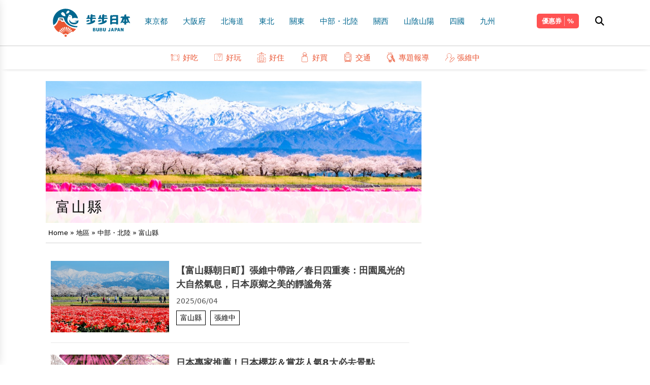

--- FILE ---
content_type: text/html; charset=UTF-8
request_url: https://www.bubu-jp.com/archives/category/area/chubu/toyama
body_size: 18140
content:
<!doctype html>
<html>
<head>
<script>(function(w,d,s,l,i){w[l]=w[l]||[];w[l].push({'gtm.start':
new Date().getTime(),event:'gtm.js'});var f=d.getElementsByTagName(s)[0],
j=d.createElement(s),dl=l!='dataLayer'?'&l='+l:'';j.async=true;j.src=
'https://www.googletagmanager.com/gtm.js?id='+i+dl;f.parentNode.insertBefore(j,f);
})(window,document,'script','dataLayer','GTM-KL5CCWZ');</script>
<meta charset="UTF-8">
<title>富山縣 | 步步日本-步步日本</title>

<meta name="viewport" content="width=device-width, initial-scale=1.0">
<link rel="shortcut icon" href="https://www.bubu-jp.com/wp-content/themes/bubujp/images/icon-114.png" />
<link rel="icon" type="image/png" href="https://www.bubu-jp.com/wp-content/themes/bubujp/images/icon-16.png">

<link rel="preconnect" href="https://fonts.googleapis.com">
<link rel="preconnect" href="https://fonts.gstatic.com" crossorigin>
<link href="https://fonts.googleapis.com/css2?family=Noto+Sans+TC:wght@100;300;700&display=swap" rel="stylesheet">
<link rel="stylesheet" href="https://www.bubu-jp.com/wp-content/themes/bubujp/theme.css?v_1">
<link rel="stylesheet" href="https://www.bubu-jp.com/wp-content/themes/bubujp/lib/fa/css/all.css">

		<!-- All in One SEO 4.9.3 - aioseo.com -->
	<meta name="robots" content="max-image-preview:large" />
	<meta name="google-site-verification" content="R96LOPQTtY1c42tHKnVrLzsmkOQk4LMDbVwWvMf_Yf8" />
	<link rel="canonical" href="https://www.bubu-jp.com/archives/category/area/chubu/toyama" />
	<meta name="generator" content="All in One SEO (AIOSEO) 4.9.3" />
		<script type="application/ld+json" class="aioseo-schema">
			{"@context":"https:\/\/schema.org","@graph":[{"@type":"BreadcrumbList","@id":"https:\/\/www.bubu-jp.com\/archives\/category\/area\/chubu\/toyama#breadcrumblist","itemListElement":[{"@type":"ListItem","@id":"https:\/\/www.bubu-jp.com#listItem","position":1,"name":"Home","item":"https:\/\/www.bubu-jp.com","nextItem":{"@type":"ListItem","@id":"https:\/\/www.bubu-jp.com\/archives\/category\/area#listItem","name":"\u5730\u5340"}},{"@type":"ListItem","@id":"https:\/\/www.bubu-jp.com\/archives\/category\/area#listItem","position":2,"name":"\u5730\u5340","item":"https:\/\/www.bubu-jp.com\/archives\/category\/area","nextItem":{"@type":"ListItem","@id":"https:\/\/www.bubu-jp.com\/archives\/category\/area\/chubu#listItem","name":"\u4e2d\u90e8\u30fb\u5317\u9678"},"previousItem":{"@type":"ListItem","@id":"https:\/\/www.bubu-jp.com#listItem","name":"Home"}},{"@type":"ListItem","@id":"https:\/\/www.bubu-jp.com\/archives\/category\/area\/chubu#listItem","position":3,"name":"\u4e2d\u90e8\u30fb\u5317\u9678","item":"https:\/\/www.bubu-jp.com\/archives\/category\/area\/chubu","nextItem":{"@type":"ListItem","@id":"https:\/\/www.bubu-jp.com\/archives\/category\/area\/chubu\/toyama#listItem","name":"\u5bcc\u5c71\u7e23"},"previousItem":{"@type":"ListItem","@id":"https:\/\/www.bubu-jp.com\/archives\/category\/area#listItem","name":"\u5730\u5340"}},{"@type":"ListItem","@id":"https:\/\/www.bubu-jp.com\/archives\/category\/area\/chubu\/toyama#listItem","position":4,"name":"\u5bcc\u5c71\u7e23","previousItem":{"@type":"ListItem","@id":"https:\/\/www.bubu-jp.com\/archives\/category\/area\/chubu#listItem","name":"\u4e2d\u90e8\u30fb\u5317\u9678"}}]},{"@type":"CollectionPage","@id":"https:\/\/www.bubu-jp.com\/archives\/category\/area\/chubu\/toyama#collectionpage","url":"https:\/\/www.bubu-jp.com\/archives\/category\/area\/chubu\/toyama","name":"\u5bcc\u5c71\u7e23 | \u6b65\u6b65\u65e5\u672c","inLanguage":"ja","isPartOf":{"@id":"https:\/\/www.bubu-jp.com\/#website"},"breadcrumb":{"@id":"https:\/\/www.bubu-jp.com\/archives\/category\/area\/chubu\/toyama#breadcrumblist"}},{"@type":"Organization","@id":"https:\/\/www.bubu-jp.com\/#organization","name":"\u6b65\u6b65\u65e5\u672c","description":"\u65e5\u672c\u65c5\u904a\u60c5\u5831\u4e00\u7db2\u6253\u76e1","url":"https:\/\/www.bubu-jp.com\/"},{"@type":"WebSite","@id":"https:\/\/www.bubu-jp.com\/#website","url":"https:\/\/www.bubu-jp.com\/","name":"\u6b65\u6b65\u65e5\u672c","description":"\u65e5\u672c\u65c5\u904a\u60c5\u5831\u4e00\u7db2\u6253\u76e1","inLanguage":"ja","publisher":{"@id":"https:\/\/www.bubu-jp.com\/#organization"}}]}
		</script>
		<!-- All in One SEO -->

<script type="text/javascript" id="wpp-js" src="https://www.bubu-jp.com/wp-content/plugins/wordpress-popular-posts/assets/js/wpp.min.js?ver=7.3.6" data-sampling="0" data-sampling-rate="100" data-api-url="https://www.bubu-jp.com/wp-json/wordpress-popular-posts" data-post-id="0" data-token="361c4b6745" data-lang="0" data-debug="0"></script>
<style id='wp-img-auto-sizes-contain-inline-css' type='text/css'>
img:is([sizes=auto i],[sizes^="auto," i]){contain-intrinsic-size:3000px 1500px}
/*# sourceURL=wp-img-auto-sizes-contain-inline-css */
</style>
<style id='wp-emoji-styles-inline-css' type='text/css'>

	img.wp-smiley, img.emoji {
		display: inline !important;
		border: none !important;
		box-shadow: none !important;
		height: 1em !important;
		width: 1em !important;
		margin: 0 0.07em !important;
		vertical-align: -0.1em !important;
		background: none !important;
		padding: 0 !important;
	}
/*# sourceURL=wp-emoji-styles-inline-css */
</style>
<style id='wp-block-library-inline-css' type='text/css'>
:root{--wp-block-synced-color:#7a00df;--wp-block-synced-color--rgb:122,0,223;--wp-bound-block-color:var(--wp-block-synced-color);--wp-editor-canvas-background:#ddd;--wp-admin-theme-color:#007cba;--wp-admin-theme-color--rgb:0,124,186;--wp-admin-theme-color-darker-10:#006ba1;--wp-admin-theme-color-darker-10--rgb:0,107,160.5;--wp-admin-theme-color-darker-20:#005a87;--wp-admin-theme-color-darker-20--rgb:0,90,135;--wp-admin-border-width-focus:2px}@media (min-resolution:192dpi){:root{--wp-admin-border-width-focus:1.5px}}.wp-element-button{cursor:pointer}:root .has-very-light-gray-background-color{background-color:#eee}:root .has-very-dark-gray-background-color{background-color:#313131}:root .has-very-light-gray-color{color:#eee}:root .has-very-dark-gray-color{color:#313131}:root .has-vivid-green-cyan-to-vivid-cyan-blue-gradient-background{background:linear-gradient(135deg,#00d084,#0693e3)}:root .has-purple-crush-gradient-background{background:linear-gradient(135deg,#34e2e4,#4721fb 50%,#ab1dfe)}:root .has-hazy-dawn-gradient-background{background:linear-gradient(135deg,#faaca8,#dad0ec)}:root .has-subdued-olive-gradient-background{background:linear-gradient(135deg,#fafae1,#67a671)}:root .has-atomic-cream-gradient-background{background:linear-gradient(135deg,#fdd79a,#004a59)}:root .has-nightshade-gradient-background{background:linear-gradient(135deg,#330968,#31cdcf)}:root .has-midnight-gradient-background{background:linear-gradient(135deg,#020381,#2874fc)}:root{--wp--preset--font-size--normal:16px;--wp--preset--font-size--huge:42px}.has-regular-font-size{font-size:1em}.has-larger-font-size{font-size:2.625em}.has-normal-font-size{font-size:var(--wp--preset--font-size--normal)}.has-huge-font-size{font-size:var(--wp--preset--font-size--huge)}.has-text-align-center{text-align:center}.has-text-align-left{text-align:left}.has-text-align-right{text-align:right}.has-fit-text{white-space:nowrap!important}#end-resizable-editor-section{display:none}.aligncenter{clear:both}.items-justified-left{justify-content:flex-start}.items-justified-center{justify-content:center}.items-justified-right{justify-content:flex-end}.items-justified-space-between{justify-content:space-between}.screen-reader-text{border:0;clip-path:inset(50%);height:1px;margin:-1px;overflow:hidden;padding:0;position:absolute;width:1px;word-wrap:normal!important}.screen-reader-text:focus{background-color:#ddd;clip-path:none;color:#444;display:block;font-size:1em;height:auto;left:5px;line-height:normal;padding:15px 23px 14px;text-decoration:none;top:5px;width:auto;z-index:100000}html :where(.has-border-color){border-style:solid}html :where([style*=border-top-color]){border-top-style:solid}html :where([style*=border-right-color]){border-right-style:solid}html :where([style*=border-bottom-color]){border-bottom-style:solid}html :where([style*=border-left-color]){border-left-style:solid}html :where([style*=border-width]){border-style:solid}html :where([style*=border-top-width]){border-top-style:solid}html :where([style*=border-right-width]){border-right-style:solid}html :where([style*=border-bottom-width]){border-bottom-style:solid}html :where([style*=border-left-width]){border-left-style:solid}html :where(img[class*=wp-image-]){height:auto;max-width:100%}:where(figure){margin:0 0 1em}html :where(.is-position-sticky){--wp-admin--admin-bar--position-offset:var(--wp-admin--admin-bar--height,0px)}@media screen and (max-width:600px){html :where(.is-position-sticky){--wp-admin--admin-bar--position-offset:0px}}

/*# sourceURL=wp-block-library-inline-css */
</style><style id='wp-block-tag-cloud-inline-css' type='text/css'>
.wp-block-tag-cloud{box-sizing:border-box}.wp-block-tag-cloud.aligncenter{justify-content:center;text-align:center}.wp-block-tag-cloud a{display:inline-block;margin-right:5px}.wp-block-tag-cloud span{display:inline-block;margin-left:5px;text-decoration:none}:root :where(.wp-block-tag-cloud.is-style-outline){display:flex;flex-wrap:wrap;gap:1ch}:root :where(.wp-block-tag-cloud.is-style-outline a){border:1px solid;font-size:unset!important;margin-right:0;padding:1ch 2ch;text-decoration:none!important}
/*# sourceURL=https://www.bubu-jp.com/wp-includes/blocks/tag-cloud/style.min.css */
</style>
<style id='global-styles-inline-css' type='text/css'>
:root{--wp--preset--aspect-ratio--square: 1;--wp--preset--aspect-ratio--4-3: 4/3;--wp--preset--aspect-ratio--3-4: 3/4;--wp--preset--aspect-ratio--3-2: 3/2;--wp--preset--aspect-ratio--2-3: 2/3;--wp--preset--aspect-ratio--16-9: 16/9;--wp--preset--aspect-ratio--9-16: 9/16;--wp--preset--color--black: #000000;--wp--preset--color--cyan-bluish-gray: #abb8c3;--wp--preset--color--white: #ffffff;--wp--preset--color--pale-pink: #f78da7;--wp--preset--color--vivid-red: #cf2e2e;--wp--preset--color--luminous-vivid-orange: #ff6900;--wp--preset--color--luminous-vivid-amber: #fcb900;--wp--preset--color--light-green-cyan: #7bdcb5;--wp--preset--color--vivid-green-cyan: #00d084;--wp--preset--color--pale-cyan-blue: #8ed1fc;--wp--preset--color--vivid-cyan-blue: #0693e3;--wp--preset--color--vivid-purple: #9b51e0;--wp--preset--gradient--vivid-cyan-blue-to-vivid-purple: linear-gradient(135deg,rgb(6,147,227) 0%,rgb(155,81,224) 100%);--wp--preset--gradient--light-green-cyan-to-vivid-green-cyan: linear-gradient(135deg,rgb(122,220,180) 0%,rgb(0,208,130) 100%);--wp--preset--gradient--luminous-vivid-amber-to-luminous-vivid-orange: linear-gradient(135deg,rgb(252,185,0) 0%,rgb(255,105,0) 100%);--wp--preset--gradient--luminous-vivid-orange-to-vivid-red: linear-gradient(135deg,rgb(255,105,0) 0%,rgb(207,46,46) 100%);--wp--preset--gradient--very-light-gray-to-cyan-bluish-gray: linear-gradient(135deg,rgb(238,238,238) 0%,rgb(169,184,195) 100%);--wp--preset--gradient--cool-to-warm-spectrum: linear-gradient(135deg,rgb(74,234,220) 0%,rgb(151,120,209) 20%,rgb(207,42,186) 40%,rgb(238,44,130) 60%,rgb(251,105,98) 80%,rgb(254,248,76) 100%);--wp--preset--gradient--blush-light-purple: linear-gradient(135deg,rgb(255,206,236) 0%,rgb(152,150,240) 100%);--wp--preset--gradient--blush-bordeaux: linear-gradient(135deg,rgb(254,205,165) 0%,rgb(254,45,45) 50%,rgb(107,0,62) 100%);--wp--preset--gradient--luminous-dusk: linear-gradient(135deg,rgb(255,203,112) 0%,rgb(199,81,192) 50%,rgb(65,88,208) 100%);--wp--preset--gradient--pale-ocean: linear-gradient(135deg,rgb(255,245,203) 0%,rgb(182,227,212) 50%,rgb(51,167,181) 100%);--wp--preset--gradient--electric-grass: linear-gradient(135deg,rgb(202,248,128) 0%,rgb(113,206,126) 100%);--wp--preset--gradient--midnight: linear-gradient(135deg,rgb(2,3,129) 0%,rgb(40,116,252) 100%);--wp--preset--font-size--small: 13px;--wp--preset--font-size--medium: 20px;--wp--preset--font-size--large: 36px;--wp--preset--font-size--x-large: 42px;--wp--preset--spacing--20: 0.44rem;--wp--preset--spacing--30: 0.67rem;--wp--preset--spacing--40: 1rem;--wp--preset--spacing--50: 1.5rem;--wp--preset--spacing--60: 2.25rem;--wp--preset--spacing--70: 3.38rem;--wp--preset--spacing--80: 5.06rem;--wp--preset--shadow--natural: 6px 6px 9px rgba(0, 0, 0, 0.2);--wp--preset--shadow--deep: 12px 12px 50px rgba(0, 0, 0, 0.4);--wp--preset--shadow--sharp: 6px 6px 0px rgba(0, 0, 0, 0.2);--wp--preset--shadow--outlined: 6px 6px 0px -3px rgb(255, 255, 255), 6px 6px rgb(0, 0, 0);--wp--preset--shadow--crisp: 6px 6px 0px rgb(0, 0, 0);}:where(.is-layout-flex){gap: 0.5em;}:where(.is-layout-grid){gap: 0.5em;}body .is-layout-flex{display: flex;}.is-layout-flex{flex-wrap: wrap;align-items: center;}.is-layout-flex > :is(*, div){margin: 0;}body .is-layout-grid{display: grid;}.is-layout-grid > :is(*, div){margin: 0;}:where(.wp-block-columns.is-layout-flex){gap: 2em;}:where(.wp-block-columns.is-layout-grid){gap: 2em;}:where(.wp-block-post-template.is-layout-flex){gap: 1.25em;}:where(.wp-block-post-template.is-layout-grid){gap: 1.25em;}.has-black-color{color: var(--wp--preset--color--black) !important;}.has-cyan-bluish-gray-color{color: var(--wp--preset--color--cyan-bluish-gray) !important;}.has-white-color{color: var(--wp--preset--color--white) !important;}.has-pale-pink-color{color: var(--wp--preset--color--pale-pink) !important;}.has-vivid-red-color{color: var(--wp--preset--color--vivid-red) !important;}.has-luminous-vivid-orange-color{color: var(--wp--preset--color--luminous-vivid-orange) !important;}.has-luminous-vivid-amber-color{color: var(--wp--preset--color--luminous-vivid-amber) !important;}.has-light-green-cyan-color{color: var(--wp--preset--color--light-green-cyan) !important;}.has-vivid-green-cyan-color{color: var(--wp--preset--color--vivid-green-cyan) !important;}.has-pale-cyan-blue-color{color: var(--wp--preset--color--pale-cyan-blue) !important;}.has-vivid-cyan-blue-color{color: var(--wp--preset--color--vivid-cyan-blue) !important;}.has-vivid-purple-color{color: var(--wp--preset--color--vivid-purple) !important;}.has-black-background-color{background-color: var(--wp--preset--color--black) !important;}.has-cyan-bluish-gray-background-color{background-color: var(--wp--preset--color--cyan-bluish-gray) !important;}.has-white-background-color{background-color: var(--wp--preset--color--white) !important;}.has-pale-pink-background-color{background-color: var(--wp--preset--color--pale-pink) !important;}.has-vivid-red-background-color{background-color: var(--wp--preset--color--vivid-red) !important;}.has-luminous-vivid-orange-background-color{background-color: var(--wp--preset--color--luminous-vivid-orange) !important;}.has-luminous-vivid-amber-background-color{background-color: var(--wp--preset--color--luminous-vivid-amber) !important;}.has-light-green-cyan-background-color{background-color: var(--wp--preset--color--light-green-cyan) !important;}.has-vivid-green-cyan-background-color{background-color: var(--wp--preset--color--vivid-green-cyan) !important;}.has-pale-cyan-blue-background-color{background-color: var(--wp--preset--color--pale-cyan-blue) !important;}.has-vivid-cyan-blue-background-color{background-color: var(--wp--preset--color--vivid-cyan-blue) !important;}.has-vivid-purple-background-color{background-color: var(--wp--preset--color--vivid-purple) !important;}.has-black-border-color{border-color: var(--wp--preset--color--black) !important;}.has-cyan-bluish-gray-border-color{border-color: var(--wp--preset--color--cyan-bluish-gray) !important;}.has-white-border-color{border-color: var(--wp--preset--color--white) !important;}.has-pale-pink-border-color{border-color: var(--wp--preset--color--pale-pink) !important;}.has-vivid-red-border-color{border-color: var(--wp--preset--color--vivid-red) !important;}.has-luminous-vivid-orange-border-color{border-color: var(--wp--preset--color--luminous-vivid-orange) !important;}.has-luminous-vivid-amber-border-color{border-color: var(--wp--preset--color--luminous-vivid-amber) !important;}.has-light-green-cyan-border-color{border-color: var(--wp--preset--color--light-green-cyan) !important;}.has-vivid-green-cyan-border-color{border-color: var(--wp--preset--color--vivid-green-cyan) !important;}.has-pale-cyan-blue-border-color{border-color: var(--wp--preset--color--pale-cyan-blue) !important;}.has-vivid-cyan-blue-border-color{border-color: var(--wp--preset--color--vivid-cyan-blue) !important;}.has-vivid-purple-border-color{border-color: var(--wp--preset--color--vivid-purple) !important;}.has-vivid-cyan-blue-to-vivid-purple-gradient-background{background: var(--wp--preset--gradient--vivid-cyan-blue-to-vivid-purple) !important;}.has-light-green-cyan-to-vivid-green-cyan-gradient-background{background: var(--wp--preset--gradient--light-green-cyan-to-vivid-green-cyan) !important;}.has-luminous-vivid-amber-to-luminous-vivid-orange-gradient-background{background: var(--wp--preset--gradient--luminous-vivid-amber-to-luminous-vivid-orange) !important;}.has-luminous-vivid-orange-to-vivid-red-gradient-background{background: var(--wp--preset--gradient--luminous-vivid-orange-to-vivid-red) !important;}.has-very-light-gray-to-cyan-bluish-gray-gradient-background{background: var(--wp--preset--gradient--very-light-gray-to-cyan-bluish-gray) !important;}.has-cool-to-warm-spectrum-gradient-background{background: var(--wp--preset--gradient--cool-to-warm-spectrum) !important;}.has-blush-light-purple-gradient-background{background: var(--wp--preset--gradient--blush-light-purple) !important;}.has-blush-bordeaux-gradient-background{background: var(--wp--preset--gradient--blush-bordeaux) !important;}.has-luminous-dusk-gradient-background{background: var(--wp--preset--gradient--luminous-dusk) !important;}.has-pale-ocean-gradient-background{background: var(--wp--preset--gradient--pale-ocean) !important;}.has-electric-grass-gradient-background{background: var(--wp--preset--gradient--electric-grass) !important;}.has-midnight-gradient-background{background: var(--wp--preset--gradient--midnight) !important;}.has-small-font-size{font-size: var(--wp--preset--font-size--small) !important;}.has-medium-font-size{font-size: var(--wp--preset--font-size--medium) !important;}.has-large-font-size{font-size: var(--wp--preset--font-size--large) !important;}.has-x-large-font-size{font-size: var(--wp--preset--font-size--x-large) !important;}
/*# sourceURL=global-styles-inline-css */
</style>

<style id='classic-theme-styles-inline-css' type='text/css'>
/*! This file is auto-generated */
.wp-block-button__link{color:#fff;background-color:#32373c;border-radius:9999px;box-shadow:none;text-decoration:none;padding:calc(.667em + 2px) calc(1.333em + 2px);font-size:1.125em}.wp-block-file__button{background:#32373c;color:#fff;text-decoration:none}
/*# sourceURL=/wp-includes/css/classic-themes.min.css */
</style>
<link rel='stylesheet' id='wordpress-popular-posts-css-css' href='https://www.bubu-jp.com/wp-content/plugins/wordpress-popular-posts/assets/css/wpp.css?ver=7.3.6' type='text/css' media='all' />
<script type="text/javascript" src="https://www.bubu-jp.com/wp-content/plugins/svg-support/vendor/DOMPurify/DOMPurify.min.js?ver=2.5.8" id="bodhi-dompurify-library-js"></script>
<script type="text/javascript" src="https://www.bubu-jp.com/wp-includes/js/jquery/jquery.min.js?ver=3.7.1" id="jquery-core-js"></script>
<script type="text/javascript" src="https://www.bubu-jp.com/wp-includes/js/jquery/jquery-migrate.min.js?ver=3.4.1" id="jquery-migrate-js"></script>
<script type="text/javascript" id="bodhi_svg_inline-js-extra">
/* <![CDATA[ */
var svgSettings = {"skipNested":""};
//# sourceURL=bodhi_svg_inline-js-extra
/* ]]> */
</script>
<script type="text/javascript" src="https://www.bubu-jp.com/wp-content/plugins/svg-support/js/min/svgs-inline-min.js" id="bodhi_svg_inline-js"></script>
<script type="text/javascript" id="bodhi_svg_inline-js-after">
/* <![CDATA[ */
cssTarget={"Bodhi":"img.style-svg","ForceInlineSVG":"style-svg"};ForceInlineSVGActive="true";frontSanitizationEnabled="on";
//# sourceURL=bodhi_svg_inline-js-after
/* ]]> */
</script>
<link rel="https://api.w.org/" href="https://www.bubu-jp.com/wp-json/" /><link rel="alternate" title="JSON" type="application/json" href="https://www.bubu-jp.com/wp-json/wp/v2/categories/2738" /><link rel="EditURI" type="application/rsd+xml" title="RSD" href="https://www.bubu-jp.com/xmlrpc.php?rsd" />
<meta name="generator" content="WordPress 6.9" />
            <style id="wpp-loading-animation-styles">@-webkit-keyframes bgslide{from{background-position-x:0}to{background-position-x:-200%}}@keyframes bgslide{from{background-position-x:0}to{background-position-x:-200%}}.wpp-widget-block-placeholder,.wpp-shortcode-placeholder{margin:0 auto;width:60px;height:3px;background:#dd3737;background:linear-gradient(90deg,#dd3737 0%,#571313 10%,#dd3737 100%);background-size:200% auto;border-radius:3px;-webkit-animation:bgslide 1s infinite linear;animation:bgslide 1s infinite linear}</style>
            </head>
<!-- Google Tag Manager (noscript) -->
<noscript><iframe src="https://www.googletagmanager.com/ns.html?id=GTM-KL5CCWZ"
height="0" width="0" style="display:none;visibility:hidden"></iframe></noscript>
<!-- End Google Tag Manager (noscript) --><body class="bubujp">
<div class="fixed top-0 z-50 bg-fff w-full">
<header class="sm:p-[15px_0] p-[10px_0] [border-bottom:solid_1px_#ccc]">
	<div class="mwt-container">
		<div class="mwt-row relative">
			<a href="#" class="nav-toggle block"><i></i></a>
			<a href="https://www.bubu-jp.com" class="brand inline-block xs:mx-auto"><img src="https://www.bubu-jp.com/wp-content/themes/bubujp/images/logo.svg" class="h-[60px] [@media(max-width:1154px)]:h-[45px]"></a>
			<nav class="topmenu">
				<ul id="menu-main-menu" class="area-menu"><li id="menu-item-37751" class="menu-item menu-item-type-taxonomy menu-item-object-category menu-item-37751"><a href="https://www.bubu-jp.com/archives/category/area/kanto/tokyo">東京都</a></li>
<li id="menu-item-37752" class="menu-item menu-item-type-taxonomy menu-item-object-category menu-item-37752"><a href="https://www.bubu-jp.com/archives/category/area/kansai/osaka">大阪府</a></li>
<li id="menu-item-37753" class="menu-item menu-item-type-taxonomy menu-item-object-category menu-item-37753"><a href="https://www.bubu-jp.com/archives/category/area/hokkaido">北海道</a></li>
<li id="menu-item-37754" class="menu-item menu-item-type-taxonomy menu-item-object-category menu-item-has-children menu-item-37754"><a href="https://www.bubu-jp.com/archives/category/area/tohoku">東北</a>
<ul class="sub-menu">
	<li id="menu-item-37755" class="menu-item menu-item-type-taxonomy menu-item-object-category menu-item-37755"><a href="https://www.bubu-jp.com/archives/category/area/tohoku/miyagi">宮城縣</a></li>
	<li id="menu-item-37756" class="menu-item menu-item-type-taxonomy menu-item-object-category menu-item-37756"><a href="https://www.bubu-jp.com/archives/category/area/tohoku/yamagata">山形縣</a></li>
	<li id="menu-item-37757" class="menu-item menu-item-type-taxonomy menu-item-object-category menu-item-37757"><a href="https://www.bubu-jp.com/archives/category/area/tohoku/iwate">岩手縣</a></li>
	<li id="menu-item-37758" class="menu-item menu-item-type-taxonomy menu-item-object-category menu-item-37758"><a href="https://www.bubu-jp.com/archives/category/area/tohoku/fukushima">福島縣</a></li>
	<li id="menu-item-37759" class="menu-item menu-item-type-taxonomy menu-item-object-category menu-item-37759"><a href="https://www.bubu-jp.com/archives/category/area/tohoku/akita">秋田縣</a></li>
	<li id="menu-item-37760" class="menu-item menu-item-type-taxonomy menu-item-object-category menu-item-37760"><a href="https://www.bubu-jp.com/archives/category/area/tohoku/aomori">青森縣</a></li>
</ul>
</li>
<li id="menu-item-37761" class="menu-item menu-item-type-taxonomy menu-item-object-category menu-item-has-children menu-item-37761"><a href="https://www.bubu-jp.com/archives/category/area/kanto">關東</a>
<ul class="sub-menu">
	<li id="menu-item-37762" class="menu-item menu-item-type-taxonomy menu-item-object-category menu-item-37762"><a href="https://www.bubu-jp.com/archives/category/area/kanto/chiba">千葉縣</a></li>
	<li id="menu-item-37763" class="menu-item menu-item-type-taxonomy menu-item-object-category menu-item-37763"><a href="https://www.bubu-jp.com/archives/category/area/kanto/saitama">埼玉縣</a></li>
	<li id="menu-item-37764" class="menu-item menu-item-type-taxonomy menu-item-object-category menu-item-37764"><a href="https://www.bubu-jp.com/archives/category/area/kanto/tokyo">東京都</a></li>
	<li id="menu-item-37765" class="menu-item menu-item-type-taxonomy menu-item-object-category menu-item-37765"><a href="https://www.bubu-jp.com/archives/category/area/kanto/tochigi">栃木縣</a></li>
	<li id="menu-item-37766" class="menu-item menu-item-type-taxonomy menu-item-object-category menu-item-37766"><a href="https://www.bubu-jp.com/archives/category/area/kanto/kanagawa">神奈川縣</a></li>
	<li id="menu-item-37767" class="menu-item menu-item-type-taxonomy menu-item-object-category menu-item-37767"><a href="https://www.bubu-jp.com/archives/category/area/kanto/gunma">群馬縣</a></li>
	<li id="menu-item-37768" class="menu-item menu-item-type-taxonomy menu-item-object-category menu-item-37768"><a href="https://www.bubu-jp.com/archives/category/area/kanto/ibaraki">茨城縣</a></li>
</ul>
</li>
<li id="menu-item-37769" class="menu-item menu-item-type-taxonomy menu-item-object-category current-category-ancestor current-menu-ancestor current-menu-parent current-category-parent menu-item-has-children menu-item-37769"><a href="https://www.bubu-jp.com/archives/category/area/chubu">中部・北陸</a>
<ul class="sub-menu">
	<li id="menu-item-37770" class="menu-item menu-item-type-taxonomy menu-item-object-category current-menu-item menu-item-37770"><a href="https://www.bubu-jp.com/archives/category/area/chubu/toyama" aria-current="page">富山縣</a></li>
	<li id="menu-item-37771" class="menu-item menu-item-type-taxonomy menu-item-object-category menu-item-37771"><a href="https://www.bubu-jp.com/archives/category/area/chubu/yamanashi">山梨縣</a></li>
	<li id="menu-item-37772" class="menu-item menu-item-type-taxonomy menu-item-object-category menu-item-37772"><a href="https://www.bubu-jp.com/archives/category/area/chubu/gifu">岐阜縣</a></li>
	<li id="menu-item-37773" class="menu-item menu-item-type-taxonomy menu-item-object-category menu-item-37773"><a href="https://www.bubu-jp.com/archives/category/area/chubu/aichi">愛知縣</a></li>
	<li id="menu-item-37774" class="menu-item menu-item-type-taxonomy menu-item-object-category menu-item-37774"><a href="https://www.bubu-jp.com/archives/category/area/chubu/niigata">新潟縣</a></li>
	<li id="menu-item-37775" class="menu-item menu-item-type-taxonomy menu-item-object-category menu-item-37775"><a href="https://www.bubu-jp.com/archives/category/area/chubu/ishikawa">石川縣</a></li>
	<li id="menu-item-37776" class="menu-item menu-item-type-taxonomy menu-item-object-category menu-item-37776"><a href="https://www.bubu-jp.com/archives/category/area/chubu/fukui">福井縣</a></li>
	<li id="menu-item-37777" class="menu-item menu-item-type-taxonomy menu-item-object-category menu-item-37777"><a href="https://www.bubu-jp.com/archives/category/area/chubu/nagano">長野縣</a></li>
	<li id="menu-item-37778" class="menu-item menu-item-type-taxonomy menu-item-object-category menu-item-37778"><a href="https://www.bubu-jp.com/archives/category/area/chubu/shizuoka">靜岡縣</a></li>
</ul>
</li>
<li id="menu-item-37779" class="menu-item menu-item-type-taxonomy menu-item-object-category menu-item-has-children menu-item-37779"><a href="https://www.bubu-jp.com/archives/category/area/kansai">關西</a>
<ul class="sub-menu">
	<li id="menu-item-37780" class="menu-item menu-item-type-taxonomy menu-item-object-category menu-item-37780"><a href="https://www.bubu-jp.com/archives/category/area/kansai/mie">三重縣</a></li>
	<li id="menu-item-37781" class="menu-item menu-item-type-taxonomy menu-item-object-category menu-item-37781"><a href="https://www.bubu-jp.com/archives/category/area/kansai/kyoto">京都府</a></li>
	<li id="menu-item-37782" class="menu-item menu-item-type-taxonomy menu-item-object-category menu-item-37782"><a href="https://www.bubu-jp.com/archives/category/area/kansai/hyogo">兵庫縣</a></li>
	<li id="menu-item-37783" class="menu-item menu-item-type-taxonomy menu-item-object-category menu-item-37783"><a href="https://www.bubu-jp.com/archives/category/area/kansai/wakayama">和歌山縣</a></li>
	<li id="menu-item-37784" class="menu-item menu-item-type-taxonomy menu-item-object-category menu-item-37784"><a href="https://www.bubu-jp.com/archives/category/area/kansai/osaka">大阪府</a></li>
	<li id="menu-item-37785" class="menu-item menu-item-type-taxonomy menu-item-object-category menu-item-37785"><a href="https://www.bubu-jp.com/archives/category/area/kansai/nara">奈良縣</a></li>
	<li id="menu-item-37786" class="menu-item menu-item-type-taxonomy menu-item-object-category menu-item-37786"><a href="https://www.bubu-jp.com/archives/category/area/kansai/shiga">滋賀縣</a></li>
</ul>
</li>
<li id="menu-item-37787" class="menu-item menu-item-type-taxonomy menu-item-object-category menu-item-has-children menu-item-37787"><a href="https://www.bubu-jp.com/archives/category/area/chugoku">山陰山陽</a>
<ul class="sub-menu">
	<li id="menu-item-37788" class="menu-item menu-item-type-taxonomy menu-item-object-category menu-item-37788"><a href="https://www.bubu-jp.com/archives/category/area/chugoku/yamaguchi">山口縣</a></li>
	<li id="menu-item-37789" class="menu-item menu-item-type-taxonomy menu-item-object-category menu-item-37789"><a href="https://www.bubu-jp.com/archives/category/area/chugoku/okayama">岡山縣</a></li>
	<li id="menu-item-37790" class="menu-item menu-item-type-taxonomy menu-item-object-category menu-item-37790"><a href="https://www.bubu-jp.com/archives/category/area/chugoku/shimane">島根縣</a></li>
	<li id="menu-item-37791" class="menu-item menu-item-type-taxonomy menu-item-object-category menu-item-37791"><a href="https://www.bubu-jp.com/archives/category/area/chugoku/hiroshima">廣島縣</a></li>
	<li id="menu-item-37792" class="menu-item menu-item-type-taxonomy menu-item-object-category menu-item-37792"><a href="https://www.bubu-jp.com/archives/category/area/chugoku/tottori">鳥取縣</a></li>
</ul>
</li>
<li id="menu-item-37793" class="menu-item menu-item-type-taxonomy menu-item-object-category menu-item-has-children menu-item-37793"><a href="https://www.bubu-jp.com/archives/category/area/shikoku">四國</a>
<ul class="sub-menu">
	<li id="menu-item-37794" class="menu-item menu-item-type-taxonomy menu-item-object-category menu-item-37794"><a href="https://www.bubu-jp.com/archives/category/area/shikoku/tokushima">德島縣</a></li>
	<li id="menu-item-37795" class="menu-item menu-item-type-taxonomy menu-item-object-category menu-item-37795"><a href="https://www.bubu-jp.com/archives/category/area/shikoku/ehime">愛媛縣</a></li>
	<li id="menu-item-37796" class="menu-item menu-item-type-taxonomy menu-item-object-category menu-item-37796"><a href="https://www.bubu-jp.com/archives/category/area/shikoku/kagawa">香川縣</a></li>
	<li id="menu-item-37797" class="menu-item menu-item-type-taxonomy menu-item-object-category menu-item-37797"><a href="https://www.bubu-jp.com/archives/category/area/shikoku/kochi">高知縣</a></li>
</ul>
</li>
<li id="menu-item-37798" class="menu-item menu-item-type-taxonomy menu-item-object-category menu-item-has-children menu-item-37798"><a href="https://www.bubu-jp.com/archives/category/area/kyushu">九州</a>
<ul class="sub-menu">
	<li id="menu-item-37799" class="menu-item menu-item-type-taxonomy menu-item-object-category menu-item-37799"><a href="https://www.bubu-jp.com/archives/category/area/kyushu/saga">佐賀縣</a></li>
	<li id="menu-item-37800" class="menu-item menu-item-type-taxonomy menu-item-object-category menu-item-37800"><a href="https://www.bubu-jp.com/archives/category/area/kyushu/oita">大分縣</a></li>
	<li id="menu-item-37801" class="menu-item menu-item-type-taxonomy menu-item-object-category menu-item-37801"><a href="https://www.bubu-jp.com/archives/category/area/kyushu/miyazaki">宮崎縣</a></li>
	<li id="menu-item-37802" class="menu-item menu-item-type-taxonomy menu-item-object-category menu-item-37802"><a href="https://www.bubu-jp.com/archives/category/area/kyushu/kumamoto">熊本縣</a></li>
	<li id="menu-item-37803" class="menu-item menu-item-type-taxonomy menu-item-object-category menu-item-37803"><a href="https://www.bubu-jp.com/archives/category/area/kyushu/fukuoka">福岡縣</a></li>
	<li id="menu-item-37804" class="menu-item menu-item-type-taxonomy menu-item-object-category menu-item-37804"><a href="https://www.bubu-jp.com/archives/category/area/kyushu/nagasaki">長崎縣</a></li>
	<li id="menu-item-37805" class="menu-item menu-item-type-taxonomy menu-item-object-category menu-item-37805"><a href="https://www.bubu-jp.com/archives/category/area/kyushu/kagoshima">鹿兒島縣</a></li>
	<li id="menu-item-37806" class="menu-item menu-item-type-taxonomy menu-item-object-category menu-item-37806"><a href="https://www.bubu-jp.com/archives/category/area/okinawa">沖繩縣</a></li>
</ul>
</li>
</ul>			</nav>
			<a href="#" class="search-btn">
				<i class="fa fa-search text-[18px]"></i>
				<i class="fa-solid fa-xmark text-[18px]"></i>
			
				<form action="https://www.bubu-jp.com" method="get" target="_top">
					<input name="s" placeholder="輸入搜尋關鍵字" type="text">
					<button aria-label="Search Button" type="submit" class="jeg_search_button btn">
					<i class="fa-solid fa-circle-left text-[18px]"></i></button>
				</form>
			</a>
			<a href="https://www.bubu-jp.com/?cat=789" class="coupon-btn xs:!hidden">優惠券</a>
		</div>
	</div>
</header>
<nav class="desktop [&>ul>li:first-child]:sm:!hidden [&>ul>li:first-child]:xs:!block">
	<ul id="menu-sub-menu" class="area-menu"><li id="menu-item-37807" class="menu-item menu-item-type-taxonomy menu-item-object-category menu-item-37807"><a href="https://www.bubu-jp.com/archives/category/coupon">優惠券</a></li>
<li id="menu-item-37808" class="menu-item menu-item-type-taxonomy menu-item-object-category menu-item-37808"><a href="https://www.bubu-jp.com/archives/category/gourmet"><img src='https://www.bubu-jp.com/wp-content/themes/bubujp/images/icon-edit/icon-tasty.svg'>好吃</a></li>
<li id="menu-item-37809" class="menu-item menu-item-type-taxonomy menu-item-object-category menu-item-37809"><a href="https://www.bubu-jp.com/archives/category/sightseeing"><img src="https://www.bubu-jp.com/wp-content/themes/bubujp/images/icon-edit/icon-fun.svg">好玩</a></li>
<li id="menu-item-37810" class="menu-item menu-item-type-taxonomy menu-item-object-category menu-item-37810"><a href="https://www.bubu-jp.com/archives/category/stay"><img src="https://www.bubu-jp.com/wp-content/themes/bubujp/images/icon-edit/icon-nice-stay.svg">好住</a></li>
<li id="menu-item-37811" class="menu-item menu-item-type-taxonomy menu-item-object-category menu-item-37811"><a href="https://www.bubu-jp.com/archives/category/shopping"><img src="https://www.bubu-jp.com/wp-content/themes/bubujp/images/icon-edit/icon-good-buy.svg">好買</a></li>
<li id="menu-item-42118" class="menu-item menu-item-type-taxonomy menu-item-object-category menu-item-42118"><a href="https://www.bubu-jp.com/archives/category/editorial/access"><img src="https://www.bubu-jp.com/wp-content/themes/bubujp/images/icon-edit/transport-3.svg">交通</a></li>
<li id="menu-item-42145" class="menu-item menu-item-type-taxonomy menu-item-object-category menu-item-42145"><a href="https://www.bubu-jp.com/archives/category/editorial/editor-special"><img src="https://www.bubu-jp.com/wp-content/themes/bubujp/images/icon-edit/report.svg">專題報導</a></li>
<li id="menu-item-37812" class="menu-item menu-item-type-taxonomy menu-item-object-category menu-item-37812"><a href="https://www.bubu-jp.com/archives/category/zhangweizhong"><img src="https://www.bubu-jp.com/wp-content/themes/bubujp/images/icon-edit/icon-Zhang-Weizhong.svg">張維中</a></li>
</ul></nav>
<nav class="mobile">
	<a href="#" class="close-menu"><svg xmlns="http://www.w3.org/2000/svg"  viewBox="0 0 50 50" width="50px" height="50px"><path d="M 7.71875 6.28125 L 6.28125 7.71875 L 23.5625 25 L 6.28125 42.28125 L 7.71875 43.71875 L 25 26.4375 L 42.28125 43.71875 L 43.71875 42.28125 L 26.4375 25 L 43.71875 7.71875 L 42.28125 6.28125 L 25 23.5625 Z"/></svg></a>
	<div class="h-[80vh] overflow-y-scroll">
		<h2 class="text-[16px] font-semibold mb-[5px] p-[10px_5px] bg-green text-fff text-center">各地情報</h2>
		<ul id="menu-main-menu-1" class="area-menu"><li class="menu-item menu-item-type-taxonomy menu-item-object-category menu-item-37751"><a href="https://www.bubu-jp.com/archives/category/area/kanto/tokyo">東京都</a></li>
<li class="menu-item menu-item-type-taxonomy menu-item-object-category menu-item-37752"><a href="https://www.bubu-jp.com/archives/category/area/kansai/osaka">大阪府</a></li>
<li class="menu-item menu-item-type-taxonomy menu-item-object-category menu-item-37753"><a href="https://www.bubu-jp.com/archives/category/area/hokkaido">北海道</a></li>
<li class="menu-item menu-item-type-taxonomy menu-item-object-category menu-item-has-children menu-item-37754"><a href="https://www.bubu-jp.com/archives/category/area/tohoku">東北</a>
<ul class="sub-menu">
	<li class="menu-item menu-item-type-taxonomy menu-item-object-category menu-item-37755"><a href="https://www.bubu-jp.com/archives/category/area/tohoku/miyagi">宮城縣</a></li>
	<li class="menu-item menu-item-type-taxonomy menu-item-object-category menu-item-37756"><a href="https://www.bubu-jp.com/archives/category/area/tohoku/yamagata">山形縣</a></li>
	<li class="menu-item menu-item-type-taxonomy menu-item-object-category menu-item-37757"><a href="https://www.bubu-jp.com/archives/category/area/tohoku/iwate">岩手縣</a></li>
	<li class="menu-item menu-item-type-taxonomy menu-item-object-category menu-item-37758"><a href="https://www.bubu-jp.com/archives/category/area/tohoku/fukushima">福島縣</a></li>
	<li class="menu-item menu-item-type-taxonomy menu-item-object-category menu-item-37759"><a href="https://www.bubu-jp.com/archives/category/area/tohoku/akita">秋田縣</a></li>
	<li class="menu-item menu-item-type-taxonomy menu-item-object-category menu-item-37760"><a href="https://www.bubu-jp.com/archives/category/area/tohoku/aomori">青森縣</a></li>
</ul>
</li>
<li class="menu-item menu-item-type-taxonomy menu-item-object-category menu-item-has-children menu-item-37761"><a href="https://www.bubu-jp.com/archives/category/area/kanto">關東</a>
<ul class="sub-menu">
	<li class="menu-item menu-item-type-taxonomy menu-item-object-category menu-item-37762"><a href="https://www.bubu-jp.com/archives/category/area/kanto/chiba">千葉縣</a></li>
	<li class="menu-item menu-item-type-taxonomy menu-item-object-category menu-item-37763"><a href="https://www.bubu-jp.com/archives/category/area/kanto/saitama">埼玉縣</a></li>
	<li class="menu-item menu-item-type-taxonomy menu-item-object-category menu-item-37764"><a href="https://www.bubu-jp.com/archives/category/area/kanto/tokyo">東京都</a></li>
	<li class="menu-item menu-item-type-taxonomy menu-item-object-category menu-item-37765"><a href="https://www.bubu-jp.com/archives/category/area/kanto/tochigi">栃木縣</a></li>
	<li class="menu-item menu-item-type-taxonomy menu-item-object-category menu-item-37766"><a href="https://www.bubu-jp.com/archives/category/area/kanto/kanagawa">神奈川縣</a></li>
	<li class="menu-item menu-item-type-taxonomy menu-item-object-category menu-item-37767"><a href="https://www.bubu-jp.com/archives/category/area/kanto/gunma">群馬縣</a></li>
	<li class="menu-item menu-item-type-taxonomy menu-item-object-category menu-item-37768"><a href="https://www.bubu-jp.com/archives/category/area/kanto/ibaraki">茨城縣</a></li>
</ul>
</li>
<li class="menu-item menu-item-type-taxonomy menu-item-object-category current-category-ancestor current-menu-ancestor current-menu-parent current-category-parent menu-item-has-children menu-item-37769"><a href="https://www.bubu-jp.com/archives/category/area/chubu">中部・北陸</a>
<ul class="sub-menu">
	<li class="menu-item menu-item-type-taxonomy menu-item-object-category current-menu-item menu-item-37770"><a href="https://www.bubu-jp.com/archives/category/area/chubu/toyama" aria-current="page">富山縣</a></li>
	<li class="menu-item menu-item-type-taxonomy menu-item-object-category menu-item-37771"><a href="https://www.bubu-jp.com/archives/category/area/chubu/yamanashi">山梨縣</a></li>
	<li class="menu-item menu-item-type-taxonomy menu-item-object-category menu-item-37772"><a href="https://www.bubu-jp.com/archives/category/area/chubu/gifu">岐阜縣</a></li>
	<li class="menu-item menu-item-type-taxonomy menu-item-object-category menu-item-37773"><a href="https://www.bubu-jp.com/archives/category/area/chubu/aichi">愛知縣</a></li>
	<li class="menu-item menu-item-type-taxonomy menu-item-object-category menu-item-37774"><a href="https://www.bubu-jp.com/archives/category/area/chubu/niigata">新潟縣</a></li>
	<li class="menu-item menu-item-type-taxonomy menu-item-object-category menu-item-37775"><a href="https://www.bubu-jp.com/archives/category/area/chubu/ishikawa">石川縣</a></li>
	<li class="menu-item menu-item-type-taxonomy menu-item-object-category menu-item-37776"><a href="https://www.bubu-jp.com/archives/category/area/chubu/fukui">福井縣</a></li>
	<li class="menu-item menu-item-type-taxonomy menu-item-object-category menu-item-37777"><a href="https://www.bubu-jp.com/archives/category/area/chubu/nagano">長野縣</a></li>
	<li class="menu-item menu-item-type-taxonomy menu-item-object-category menu-item-37778"><a href="https://www.bubu-jp.com/archives/category/area/chubu/shizuoka">靜岡縣</a></li>
</ul>
</li>
<li class="menu-item menu-item-type-taxonomy menu-item-object-category menu-item-has-children menu-item-37779"><a href="https://www.bubu-jp.com/archives/category/area/kansai">關西</a>
<ul class="sub-menu">
	<li class="menu-item menu-item-type-taxonomy menu-item-object-category menu-item-37780"><a href="https://www.bubu-jp.com/archives/category/area/kansai/mie">三重縣</a></li>
	<li class="menu-item menu-item-type-taxonomy menu-item-object-category menu-item-37781"><a href="https://www.bubu-jp.com/archives/category/area/kansai/kyoto">京都府</a></li>
	<li class="menu-item menu-item-type-taxonomy menu-item-object-category menu-item-37782"><a href="https://www.bubu-jp.com/archives/category/area/kansai/hyogo">兵庫縣</a></li>
	<li class="menu-item menu-item-type-taxonomy menu-item-object-category menu-item-37783"><a href="https://www.bubu-jp.com/archives/category/area/kansai/wakayama">和歌山縣</a></li>
	<li class="menu-item menu-item-type-taxonomy menu-item-object-category menu-item-37784"><a href="https://www.bubu-jp.com/archives/category/area/kansai/osaka">大阪府</a></li>
	<li class="menu-item menu-item-type-taxonomy menu-item-object-category menu-item-37785"><a href="https://www.bubu-jp.com/archives/category/area/kansai/nara">奈良縣</a></li>
	<li class="menu-item menu-item-type-taxonomy menu-item-object-category menu-item-37786"><a href="https://www.bubu-jp.com/archives/category/area/kansai/shiga">滋賀縣</a></li>
</ul>
</li>
<li class="menu-item menu-item-type-taxonomy menu-item-object-category menu-item-has-children menu-item-37787"><a href="https://www.bubu-jp.com/archives/category/area/chugoku">山陰山陽</a>
<ul class="sub-menu">
	<li class="menu-item menu-item-type-taxonomy menu-item-object-category menu-item-37788"><a href="https://www.bubu-jp.com/archives/category/area/chugoku/yamaguchi">山口縣</a></li>
	<li class="menu-item menu-item-type-taxonomy menu-item-object-category menu-item-37789"><a href="https://www.bubu-jp.com/archives/category/area/chugoku/okayama">岡山縣</a></li>
	<li class="menu-item menu-item-type-taxonomy menu-item-object-category menu-item-37790"><a href="https://www.bubu-jp.com/archives/category/area/chugoku/shimane">島根縣</a></li>
	<li class="menu-item menu-item-type-taxonomy menu-item-object-category menu-item-37791"><a href="https://www.bubu-jp.com/archives/category/area/chugoku/hiroshima">廣島縣</a></li>
	<li class="menu-item menu-item-type-taxonomy menu-item-object-category menu-item-37792"><a href="https://www.bubu-jp.com/archives/category/area/chugoku/tottori">鳥取縣</a></li>
</ul>
</li>
<li class="menu-item menu-item-type-taxonomy menu-item-object-category menu-item-has-children menu-item-37793"><a href="https://www.bubu-jp.com/archives/category/area/shikoku">四國</a>
<ul class="sub-menu">
	<li class="menu-item menu-item-type-taxonomy menu-item-object-category menu-item-37794"><a href="https://www.bubu-jp.com/archives/category/area/shikoku/tokushima">德島縣</a></li>
	<li class="menu-item menu-item-type-taxonomy menu-item-object-category menu-item-37795"><a href="https://www.bubu-jp.com/archives/category/area/shikoku/ehime">愛媛縣</a></li>
	<li class="menu-item menu-item-type-taxonomy menu-item-object-category menu-item-37796"><a href="https://www.bubu-jp.com/archives/category/area/shikoku/kagawa">香川縣</a></li>
	<li class="menu-item menu-item-type-taxonomy menu-item-object-category menu-item-37797"><a href="https://www.bubu-jp.com/archives/category/area/shikoku/kochi">高知縣</a></li>
</ul>
</li>
<li class="menu-item menu-item-type-taxonomy menu-item-object-category menu-item-has-children menu-item-37798"><a href="https://www.bubu-jp.com/archives/category/area/kyushu">九州</a>
<ul class="sub-menu">
	<li class="menu-item menu-item-type-taxonomy menu-item-object-category menu-item-37799"><a href="https://www.bubu-jp.com/archives/category/area/kyushu/saga">佐賀縣</a></li>
	<li class="menu-item menu-item-type-taxonomy menu-item-object-category menu-item-37800"><a href="https://www.bubu-jp.com/archives/category/area/kyushu/oita">大分縣</a></li>
	<li class="menu-item menu-item-type-taxonomy menu-item-object-category menu-item-37801"><a href="https://www.bubu-jp.com/archives/category/area/kyushu/miyazaki">宮崎縣</a></li>
	<li class="menu-item menu-item-type-taxonomy menu-item-object-category menu-item-37802"><a href="https://www.bubu-jp.com/archives/category/area/kyushu/kumamoto">熊本縣</a></li>
	<li class="menu-item menu-item-type-taxonomy menu-item-object-category menu-item-37803"><a href="https://www.bubu-jp.com/archives/category/area/kyushu/fukuoka">福岡縣</a></li>
	<li class="menu-item menu-item-type-taxonomy menu-item-object-category menu-item-37804"><a href="https://www.bubu-jp.com/archives/category/area/kyushu/nagasaki">長崎縣</a></li>
	<li class="menu-item menu-item-type-taxonomy menu-item-object-category menu-item-37805"><a href="https://www.bubu-jp.com/archives/category/area/kyushu/kagoshima">鹿兒島縣</a></li>
	<li class="menu-item menu-item-type-taxonomy menu-item-object-category menu-item-37806"><a href="https://www.bubu-jp.com/archives/category/area/okinawa">沖繩縣</a></li>
</ul>
</li>
</ul>		<h2 class="text-[16px] font-semibold mt-[20px] mb-[5px] p-[10px_5px] bg-orange text-fff text-center">吃買玩住</h2>
		<ul id="menu-sub-menu-m" class="subject-menu"><li id="menu-item-37813" class="menu-item menu-item-type-taxonomy menu-item-object-category menu-item-37813"><a href="https://www.bubu-jp.com/archives/category/gourmet"><img src='https://www.bubu-jp.com/wp-content/uploads/2024/09/icon-tasty.svg'>好吃</a></li>
<li id="menu-item-37814" class="menu-item menu-item-type-taxonomy menu-item-object-category menu-item-37814"><a href="https://www.bubu-jp.com/archives/category/sightseeing"><img src='https://www.bubu-jp.com/wp-content/uploads/2024/09/icon-fun.svg'>好玩</a></li>
<li id="menu-item-37815" class="menu-item menu-item-type-taxonomy menu-item-object-category menu-item-37815"><a href="https://www.bubu-jp.com/archives/category/stay"><img src='https://www.bubu-jp.com/wp-content/uploads/2024/09/icon-nice-stay.svg'>好住</a></li>
<li id="menu-item-37816" class="menu-item menu-item-type-taxonomy menu-item-object-category menu-item-37816"><a href="https://www.bubu-jp.com/archives/category/shopping"><img src='https://www.bubu-jp.com/wp-content/uploads/2024/09/icon-good-buy.svg'>好買</a></li>
<li id="menu-item-42120" class="menu-item menu-item-type-taxonomy menu-item-object-category menu-item-42120"><a href="https://www.bubu-jp.com/archives/category/editorial/access"><img src="https://www.bubu-jp.com/wp-content/uploads/2025/03/transport-3.svg">交通</a></li>
<li id="menu-item-42147" class="menu-item menu-item-type-taxonomy menu-item-object-category menu-item-42147"><a href="https://www.bubu-jp.com/archives/category/editorial/editor-special"><img src="https://www.bubu-jp.com/wp-content/uploads/2025/03/report.svg">專題報導</a></li>
<li id="menu-item-42146" class="menu-item menu-item-type-taxonomy menu-item-object-category menu-item-42146"><a href="https://www.bubu-jp.com/archives/category/editorial"><img src="https://www.bubu-jp.com/wp-content/uploads/2025/03/editor.svg">編輯台</a></li>
<li id="menu-item-37817" class="menu-item menu-item-type-taxonomy menu-item-object-category menu-item-37817"><a href="https://www.bubu-jp.com/archives/category/zhangweizhong"><img src='https://www.bubu-jp.com/wp-content/uploads/2024/09/icon-Zhang-Weizhong.svg'>張維中</a></li>
</ul>	</div>
</nav>
</div><article class="content lg:mt-[160px] mt-[125px] p-[15px] lg:p-0">
<div class="mwt-container mb-[50px]">
    <div class="mwt-row">
			<section class="content w-full md:w-[calc(100%-360px)]">
				<div class="top-info mt-[-15px] ml-[-15px] mr-[-15px] lg:m-[0]">
										<div class="title relative text-center h-[200px] lg:h-[280px] mb-[40%] sm:mb-0" style="background:url(https://www.bubu-jp.com/wp-content/uploads/2024/09/73e712f1adc50d69ffc86473db9dba55.jpg) no-repeat center center; background-size: cover;">
							<div class="info flex items-center p-[10px_10px_10px_20px] bg-fff/90 w-full absolute left-0 sm:bottom-0 bottom-[-70%]">
								<h1 class="w-full text-[28px] tracking-[.1em] font-normal inline-block font-serif text-left">
									富山縣								</h1>
								<p class="w-[80%] desc text-[15px] tracking-[.25em] p-[0_5px] font-serif text-left pl-[20px]">
																										</p>
							</div>
						</div><!--title -->
									</div>
				<!-- breadcrumb -->
				<div class="p-breadcrumb c-breadcrumb">
						<!-- RDFa Breadcrumbs Plugin by Nitin Yawalkar --><div class="breadcrumb breadcrumbs"><div class="rdfa-breadcrumb"><div xmlns:v="http://rdf.data-vocabulary.org/#"><p><span class="breadcrumbs-title"> </span><span typeof="v:Breadcrumb"><a rel="v:url" property="v:title" href="https://www.bubu-jp.com/" class="home">Home</a></span> <span class='separator'>»</span> <span typeof="v:Breadcrumb"><a rel="v:url" property="v:title" href="https://www.bubu-jp.com/archives/category/area" title="地區">地區</a></span> <span class='separator'>»</span> <span typeof="v:Breadcrumb"><a rel="v:url" property="v:title" href="https://www.bubu-jp.com/archives/category/area/chubu" title="中部・北陸">中部・北陸</a></span> <span class='separator'>»</span> 富山縣</p></div></div></div><!-- RDFa Breadcrumbs Plugin by Nitin Yawalkar -->				</div>
				<!-- 選單 -->
				<div class="primary-content lg:p-[10px]">
					<div class="list-post m-[25px_0] w-full lg:w-[98%]">
																																	<div class="mwt-row justify-between border-b-[1px] border-black/10 border-solid mb-[20px] pb-[20px]">
										<div class="w-[33%] pb-[20%]" style="background:url(https://www.bubu-jp.com/wp-content/uploads/2025/05/20250412_143147.jpeg) no-repeat center center; background-size: cover;"></div>
										<div class="w-[65%]">
											<h2 class="mb-[10px] mt-[5px]">
												<a href="https://www.bubu-jp.com/archives/43700" class="text-[16px] lg:text-[18px] font-semibold text-black-grey">【富山縣朝日町】張維中帶路／春日四重奏：田園風光的大自然氣息，日本原鄉之美的靜謐角落</a></h2>
											<div class="post-info">
												<span>2025/06/04</span> 
												<ul class="post-categories">
	<li><a href="https://www.bubu-jp.com/archives/category/area/chubu/toyama" rel="category tag">富山縣</a></li>
	<li><a href="https://www.bubu-jp.com/archives/category/zhangweizhong" rel="category tag">張維中</a></li></ul>											</div>
										</div>
									</div>
																							<div class="mwt-row justify-between border-b-[1px] border-black/10 border-solid mb-[20px] pb-[20px]">
										<div class="w-[33%] pb-[20%]" style="background:url(https://www.bubu-jp.com/wp-content/uploads/2023/02/6407efa435154f44de716b4dab8bc6b1.jpg) no-repeat center center; background-size: cover;"></div>
										<div class="w-[65%]">
											<h2 class="mb-[10px] mt-[5px]">
												<a href="https://www.bubu-jp.com/archives/28016" class="text-[16px] lg:text-[18px] font-semibold text-black-grey">日本專家推薦！日本櫻花＆賞花人氣8大必去景點</a></h2>
											<div class="post-info">
												<span>2025/02/04</span> 
												<ul class="post-categories">
	<li><a href="https://www.bubu-jp.com/archives/category/sightseeing" rel="category tag">好玩</a></li>
	<li><a href="https://www.bubu-jp.com/archives/category/area/chubu/toyama" rel="category tag">富山縣</a></li>
	<li><a href="https://www.bubu-jp.com/archives/category/area/kanto/tochigi" rel="category tag">栃木縣</a></li>
	<li><a href="https://www.bubu-jp.com/archives/category/area/tohoku/aomori" rel="category tag">青森縣</a></li></ul>											</div>
										</div>
									</div>
																							<div class="mwt-row justify-between border-b-[1px] border-black/10 border-solid mb-[20px] pb-[20px]">
										<div class="w-[33%] pb-[20%]" style="background:url(https://www.bubu-jp.com/wp-content/uploads/2024/03/pixta_86883698_M.jpg) no-repeat center center; background-size: cover;"></div>
										<div class="w-[65%]">
											<h2 class="mb-[10px] mt-[5px]">
												<a href="https://www.bubu-jp.com/archives/34496" class="text-[16px] lg:text-[18px] font-semibold text-black-grey">【富山】富山2天1夜怎麼玩？吃富山美食白蝦丼、搭乘路面電車遊市區！人氣景點雨晴海岸更別錯過！</a></h2>
											<div class="post-info">
												<span>2024/04/17</span> 
												<ul class="post-categories">
	<li><a href="https://www.bubu-jp.com/archives/category/sightseeing" rel="category tag">好玩</a></li>
	<li><a href="https://www.bubu-jp.com/archives/category/area/chubu/toyama" rel="category tag">富山縣</a></li></ul>											</div>
										</div>
									</div>
																							<div class="mwt-row justify-between border-b-[1px] border-black/10 border-solid mb-[20px] pb-[20px]">
										<div class="w-[33%] pb-[20%]" style="background:url(https://www.bubu-jp.com/wp-content/uploads/2023/06/0111b8e4ce69c4770c466da27855868e.jpg) no-repeat center center; background-size: cover;"></div>
										<div class="w-[65%]">
											<h2 class="mb-[10px] mt-[5px]">
												<a href="https://www.bubu-jp.com/archives/30660" class="text-[16px] lg:text-[18px] font-semibold text-black-grey">【富山縣旅遊全攻略】富山縣自由行大整理！2024年必去熱門觀光景點、美食推薦！</a></h2>
											<div class="post-info">
												<span>2024/03/11</span> 
												<ul class="post-categories">
	<li><a href="https://www.bubu-jp.com/archives/category/sightseeing" rel="category tag">好玩</a></li>
	<li><a href="https://www.bubu-jp.com/archives/category/area/chubu/toyama" rel="category tag">富山縣</a></li></ul>											</div>
										</div>
									</div>
																							<div class="mwt-row justify-between border-b-[1px] border-black/10 border-solid mb-[20px] pb-[20px]">
										<div class="w-[33%] pb-[20%]" style="background:url(https://www.bubu-jp.com/wp-content/uploads/2018/12/IMG_5954.jpg) no-repeat center center; background-size: cover;"></div>
										<div class="w-[65%]">
											<h2 class="mb-[10px] mt-[5px]">
												<a href="https://www.bubu-jp.com/archives/16034" class="text-[16px] lg:text-[18px] font-semibold text-black-grey">張維中的日本小鎮時光：富山縣西部之旅</a></h2>
											<div class="post-info">
												<span>2018/12/28</span> 
												<ul class="post-categories">
	<li><a href="https://www.bubu-jp.com/archives/category/area/chubu/toyama" rel="category tag">富山縣</a></li>
	<li><a href="https://www.bubu-jp.com/archives/category/zhangweizhong" rel="category tag">張維中</a></li>
	<li><a href="https://www.bubu-jp.com/archives/category/zhangweizhong/travelogue" rel="category tag">張維中作品</a></li></ul>											</div>
										</div>
									</div>
																				</div><!-- list-post -->
					<div class="pagenav">
						<div class="paviinfo"></div>			
        	</div>
			</section>
			<aside class="sider w-full md:w-[360px] lg:p-[0_30px] lg:mt-0 mt-[30px] p-[0_10px]">
				<!--  -->
<div class="h-[250px] mb-[20px] bg-black/10">
<script async src="https://pagead2.googlesyndication.com/pagead/js/adsbygoogle.js?client=ca-pub-6617314884781062"
     crossorigin="anonymous"></script>
<!-- bubu-R5（スクエア） -->
<ins class="adsbygoogle"
     style="display:block"
     data-ad-client="ca-pub-6617314884781062"
     data-ad-slot="5805018763"
     data-ad-format="auto"
     data-full-width-responsive="true"></ins>
<script>
     (adsbygoogle = window.adsbygoogle || []).push({});
</script>
</div>

<div class="widget">
    <h2>精選推薦文章</h2>
    <ul class="hot-post RightArticle">
                <li><a href="https://www.bubu-jp.com/archives/49253">
            <p class="Thumbnail"><img src="https://www.bubu-jp.com/wp-content/uploads/2026/01/IMG_1943-150x150.jpeg" alt="東京拉花名店再進化｜LATTE ART MANIA：外苑前拉花創作店、銀座新篇章"></p>
            <p class="Title">東京拉花名店再進化｜LATTE ART MANIA：外苑前拉花創作店、銀座新篇章</p>
        </a></li>
                <li><a href="https://www.bubu-jp.com/archives/27390">
            <p class="Thumbnail"><img src="https://www.bubu-jp.com/wp-content/uploads/2023/07/JR-PASS21-150x150.jpeg" alt="【日本JR PASS完整攻略】2026年最新票價、交通規劃與必去景點總整理！暢遊日本CP值超高"></p>
            <p class="Title">【日本JR PASS完整攻略】2026年最新票價、交通規劃與必去景點總整理！暢遊日本CP值超高</p>
        </a></li>
                <li><a href="https://www.bubu-jp.com/archives/33306">
            <p class="Thumbnail"><img src="https://www.bubu-jp.com/wp-content/uploads/2024/01/d2a5cae31ae23467395a47e854c8bd45-150x150.jpg" alt="【日本河津櫻】靜岡伊豆「河津櫻花祭 2026」周邊景點＋交通方式總整理！同場加映東京近郊賞櫻名所"></p>
            <p class="Title">【日本河津櫻】靜岡伊豆「河津櫻花祭 2026」周邊景點＋交通方式總整理！同場加映東京近郊賞櫻名所</p>
        </a></li>
                <li><a href="https://www.bubu-jp.com/archives/41795">
            <p class="Thumbnail"><img src="https://www.bubu-jp.com/wp-content/uploads/2025/03/20250309_113645-150x150.jpeg" alt="張維中帶路／東京早春粉色步道，走訪大橫川散步道河津櫻"></p>
            <p class="Title">張維中帶路／東京早春粉色步道，走訪大橫川散步道河津櫻</p>
        </a></li>
                <li><a href="https://www.bubu-jp.com/archives/49160">
            <p class="Thumbnail"><img src="https://www.bubu-jp.com/wp-content/uploads/2026/01/6dd31208c72df779a098764631fc2a9c-150x150.jpeg" alt="【靜岡自由行】「將軍周遊券 Mt. FUJI-SHOGUN PASS」賞遍富士山美景！私房景點靜岡三日遊推薦行程"></p>
            <p class="Title">【靜岡自由行】「將軍周遊券 Mt. FUJI-SHOGUN PASS」賞遍富士山美景！私房景點靜岡三日遊推薦行程</p>
        </a></li>
            </ul>
</div>


<!--  -->
<div class="widget">
    <h2>熱門文章</h2>
    <div class="PopularTabs">
        <p class="WeekClick active">週排行</p>
        <p class="MonthClick">月排行</p>
        <p class="YearClick">年排行</p>
    </div>
    <ul class="hot-post RightArticle BorderOrange" id="WeekTab">
                <div class="wpp-shortcode"><script type="application/json" data-id="wpp-shortcode-inline-js">{"title":"","limit":"5","offset":0,"range":"last7days","time_quantity":24,"time_unit":"hour","freshness":false,"order_by":"views","post_type":"post","pid":"","exclude":"","cat":"","taxonomy":"category","term_id":"","author":"","shorten_title":{"active":false,"length":0,"words":false},"post-excerpt":{"active":false,"length":0,"keep_format":false,"words":false},"thumbnail":{"active":true,"build":"manual","width":"150","height":"150"},"rating":false,"stats_tag":{"comment_count":false,"views":true,"author":false,"date":{"active":false,"format":"F j, Y"},"category":false,"taxonomy":{"active":false,"name":"category"}},"markup":{"custom_html":true,"wpp-start":"<ul class=\"wpp-list\">","wpp-end":"<\/ul>","title-start":"<h2>","title-end":"<\/h2>","post-html":"&lt;li&gt;&lt;a href=&quot;{url}&quot;&gt;&lt;p class=&quot;Thumbnail&quot;&gt;{thumb_img}&lt;\/p&gt;&lt;p class=&quot;Title&quot;&gt;{text_title}&lt;\/p&gt;&lt;\/a&gt;&lt;\/li&gt;"},"theme":{"name":""}}</script><div class="wpp-shortcode-placeholder"></div></div>    </ul>
    <ul class="hot-post RightArticle BorderOrange" id="MonthTab">
                <div class="wpp-shortcode"><script type="application/json" data-id="wpp-shortcode-inline-js">{"title":"","limit":"5","offset":0,"range":"custom","time_quantity":"1","time_unit":"month","freshness":false,"order_by":"views","post_type":"post","pid":"","exclude":"","cat":"","taxonomy":"category","term_id":"","author":"","shorten_title":{"active":false,"length":0,"words":false},"post-excerpt":{"active":false,"length":0,"keep_format":false,"words":false},"thumbnail":{"active":true,"build":"manual","width":"150","height":"150"},"rating":false,"stats_tag":{"comment_count":false,"views":true,"author":false,"date":{"active":false,"format":"F j, Y"},"category":false,"taxonomy":{"active":false,"name":"category"}},"markup":{"custom_html":true,"wpp-start":"<ul class=\"wpp-list\">","wpp-end":"<\/ul>","title-start":"<h2>","title-end":"<\/h2>","post-html":"&lt;li&gt;&lt;a href=&quot;{url}&quot;&gt;&lt;p class=&quot;Thumbnail&quot;&gt;{thumb_img}&lt;\/p&gt;&lt;p class=&quot;Title&quot;&gt;{text_title}&lt;\/p&gt;&lt;\/a&gt;&lt;\/li&gt;"},"theme":{"name":""}}</script><div class="wpp-shortcode-placeholder"></div></div>    </ul>
    <ul class="hot-post RightArticle BorderOrange" id="YearTab">
                <div class="wpp-shortcode"><script type="application/json" data-id="wpp-shortcode-inline-js">{"title":"","limit":"5","offset":0,"range":"custom","time_quantity":"12","time_unit":"month","freshness":false,"order_by":"views","post_type":"post","pid":"","exclude":"","cat":"","taxonomy":"category","term_id":"","author":"","shorten_title":{"active":false,"length":0,"words":false},"post-excerpt":{"active":false,"length":0,"keep_format":false,"words":false},"thumbnail":{"active":true,"build":"manual","width":"150","height":"150"},"rating":false,"stats_tag":{"comment_count":false,"views":true,"author":false,"date":{"active":false,"format":"F j, Y"},"category":false,"taxonomy":{"active":false,"name":"category"}},"markup":{"custom_html":true,"wpp-start":"<ul class=\"wpp-list\">","wpp-end":"<\/ul>","title-start":"<h2>","title-end":"<\/h2>","post-html":"&lt;li&gt;&lt;a href=&quot;{url}&quot;&gt;&lt;p class=&quot;Thumbnail&quot;&gt;{thumb_img}&lt;\/p&gt;&lt;p class=&quot;Title&quot;&gt;{text_title}&lt;\/p&gt;&lt;\/a&gt;&lt;\/li&gt;"},"theme":{"name":""}}</script><div class="wpp-shortcode-placeholder"></div></div>    </ul>
</div>

				<div class="widget"><div class="custom-banner-wrapper" style="position: relative; width: 100%; max-width: 100%; height: 200px; overflow: hidden; margin: 25px 0;">
  <div id="banner-slider">
    <a href="https://www.bubu-jp.com/archives/35295" target="_blank">
      <img src="https://www.bubu-jp.com/wp-content/uploads/2025/04/7bcd3b9dff731ca0c2e911715c837c76.jpeg" alt="Banner 1">
    </a>
    <a href="https://www.bubu-jp.com/archives/36260" target="_blank">
      <img src="https://www.bubu-jp.com/wp-content/uploads/2025/04/c00e8d4ea3d5943075a6c63e278dd1d0.jpeg" alt="Banner 2">
    </a>
  </div>
</div>

<style>
  #banner-slider {
    display: flex;
    transition: opacity 0.5s ease;
    position: relative;
  }

  #banner-slider a {
    flex-shrink: 0;
    width: 100%;
    display: none;
    opacity: 0;
    transition: opacity 0.6s ease;
    box-sizing: border-box;
  }

  #banner-slider a.active {
    display: block;
    opacity: 1;
  }

  #banner-slider img {
    width: 100%;
    height: 100%;
    object-fit: contain;
    display: block;
  }
</style>

<script>
  const slides = document.querySelectorAll("#banner-slider a");
  let current = 0;

  function showSlide(index) {
    slides.forEach((slide, i) => {
      slide.classList.remove("active");
      if (i === index) slide.classList.add("active");
    });
  }

  function nextSlide() {
    current = (current + 1) % slides.length;
    showSlide(current);
  }

  // 自動輪播
  setInterval(nextSlide, 5000);
  showSlide(current);
</script>
</div><div class="widget"><script src="https://www.booking.com/affiliate/prelanding_sdk"></script>
  
  <div id="bookingAffiliateWidget_9b716c08-7ad2-4df7-963f-d8848da2e9cf">&nbsp;</div>
  
  <script>
      (function () {
          var BookingAffiliateWidget = new Booking.AffiliateWidget({
  "iframeSettings": {
    "selector": "bookingAffiliateWidget_9b716c08-7ad2-4df7-963f-d8848da2e9cf",
    "responsive": true
  },
  "widgetSettings": {}
});
      })();
  </script>
</div><div class="widget"><ins class="klk-aff-widget" data-wid="8861" data-bgtype="Shinkansen" data-adid="910899" data-lang="zh-TW" data-prod="banner" data-width="300" data-height="250"><a href="//www.klook.com/?aid=">Klook.com</a></ins>
<script type="text/javascript">
  (function (d, sc, u) {
    var s = d.createElement(sc),
      p = d.getElementsByTagName(sc)[0];
    s.type = "text/javascript";
    s.async = true;
    s.src = u;
    p.parentNode.insertBefore(s, p);
  })(
    document,
    "script",
    "https://affiliate.klook.com/widget/fetch-iframe-init.js"
  );
</script>
</div><div class="widget"><p class="wp-block-tag-cloud"><a href="https://www.bubu-jp.com/archives/tag/central-park" class="tag-cloud-link tag-link-266 tag-link-position-1" style="font-size: 9pt;" aria-label="Central Park (23個の項目)">Central Park</a>
<a href="https://www.bubu-jp.com/archives/tag/snoopy" class="tag-cloud-link tag-link-332 tag-link-position-2" style="font-size: 9.875pt;" aria-label="SNOOPY (27個の項目)">SNOOPY</a>
<a href="https://www.bubu-jp.com/archives/tag/%e4%b8%ad%e5%b7%9d%e6%94%bf%e4%b8%83%e5%95%86%e5%ba%97" class="tag-cloud-link tag-link-916 tag-link-position-3" style="font-size: 8.75pt;" aria-label="中川政七商店 (22個の項目)">中川政七商店</a>
<a href="https://www.bubu-jp.com/archives/tag/%e4%b8%ad%e9%83%a8" class="tag-cloud-link tag-link-77 tag-link-position-4" style="font-size: 9.25pt;" aria-label="中部 (24個の項目)">中部</a>
<a href="https://www.bubu-jp.com/archives/tag/%e4%b9%9d%e5%b7%9e" class="tag-cloud-link tag-link-27 tag-link-position-5" style="font-size: 12.5pt;" aria-label="九州 (45個の項目)">九州</a>
<a href="https://www.bubu-jp.com/archives/tag/kyoto" class="tag-cloud-link tag-link-140 tag-link-position-6" style="font-size: 15.875pt;" aria-label="京都 (84個の項目)">京都</a>
<a href="https://www.bubu-jp.com/archives/tag/%e5%84%aa%e6%83%a0%e5%88%b8" class="tag-cloud-link tag-link-706 tag-link-position-7" style="font-size: 12.5pt;" aria-label="優惠券 (45個の項目)">優惠券</a>
<a href="https://www.bubu-jp.com/archives/tag/%e5%85%ad%e6%9c%ac%e6%9c%a8" class="tag-cloud-link tag-link-194 tag-link-position-8" style="font-size: 10pt;" aria-label="六本木 (28個の項目)">六本木</a>
<a href="https://www.bubu-jp.com/archives/tag/hokkaido" class="tag-cloud-link tag-link-23 tag-link-position-9" style="font-size: 14.625pt;" aria-label="北海道 (67個の項目)">北海道</a>
<a href="https://www.bubu-jp.com/archives/tag/%e5%8f%b2%e5%8a%aa%e6%af%94" class="tag-cloud-link tag-link-289 tag-link-position-10" style="font-size: 9pt;" aria-label="史努比 (23個の項目)">史努比</a>
<a href="https://www.bubu-jp.com/archives/tag/nagoya" class="tag-cloud-link tag-link-78 tag-link-position-11" style="font-size: 15.75pt;" aria-label="名古屋 (83個の項目)">名古屋</a>
<a href="https://www.bubu-jp.com/archives/tag/%e5%91%a8%e9%82%8a%e5%95%86%e5%93%81" class="tag-cloud-link tag-link-368 tag-link-position-12" style="font-size: 10.25pt;" aria-label="周邊商品 (29個の項目)">周邊商品</a>
<a href="https://www.bubu-jp.com/archives/tag/%e5%92%96%e5%95%a1" class="tag-cloud-link tag-link-323 tag-link-position-13" style="font-size: 8pt;" aria-label="咖啡 (19個の項目)">咖啡</a>
<a href="https://www.bubu-jp.com/archives/tag/osaka" class="tag-cloud-link tag-link-159 tag-link-position-14" style="font-size: 14.75pt;" aria-label="大阪 (68個の項目)">大阪</a>
<a href="https://www.bubu-jp.com/archives/tag/%e5%bc%b5%e7%b6%ad%e4%b8%ad" class="tag-cloud-link tag-link-85 tag-link-position-15" style="font-size: 16.375pt;" aria-label="張維中 (93個の項目)">張維中</a>
<a href="https://www.bubu-jp.com/archives/tag/%e5%bf%85%e5%90%83%e7%94%9c%e9%bb%9e" class="tag-cloud-link tag-link-1034 tag-link-position-16" style="font-size: 8.5pt;" aria-label="必吃甜點 (21個の項目)">必吃甜點</a>
<a href="https://www.bubu-jp.com/archives/tag/%e6%84%9b%e7%9f%a5%e7%b8%a3" class="tag-cloud-link tag-link-100 tag-link-position-17" style="font-size: 14.125pt;" aria-label="愛知縣 (60個の項目)">愛知縣</a>
<a href="https://www.bubu-jp.com/archives/tag/%e6%96%b0%e5%ae%bf" class="tag-cloud-link tag-link-86 tag-link-position-18" style="font-size: 11.5pt;" aria-label="新宿 (37個の項目)">新宿</a>
<a href="https://www.bubu-jp.com/archives/tag/%e6%97%a5%e6%9c%ac%e5%bf%85%e8%b2%b7" class="tag-cloud-link tag-link-900 tag-link-position-19" style="font-size: 9pt;" aria-label="日本必買 (23個の項目)">日本必買</a>
<a href="https://www.bubu-jp.com/archives/tag/%e6%97%a5%e6%9c%ac%e6%98%9f%e5%b7%b4%e5%85%8b" class="tag-cloud-link tag-link-975 tag-link-position-20" style="font-size: 12pt;" aria-label="日本星巴克 (41個の項目)">日本星巴克</a>
<a href="https://www.bubu-jp.com/archives/tag/%e6%97%a5%e6%9c%ac%e8%b3%bc%e7%89%a9" class="tag-cloud-link tag-link-1578 tag-link-position-21" style="font-size: 8.75pt;" aria-label="日本購物 (22個の項目)">日本購物</a>
<a href="https://www.bubu-jp.com/archives/tag/%e6%98%9f%e5%b7%b4%e5%85%8b" class="tag-cloud-link tag-link-176 tag-link-position-22" style="font-size: 13.875pt;" aria-label="星巴克 (58個の項目)">星巴克</a>
<a href="https://www.bubu-jp.com/archives/tag/starbucks" class="tag-cloud-link tag-link-177 tag-link-position-23" style="font-size: 8.25pt;" aria-label="星巴克 (20個の項目)">星巴克</a>
<a href="https://www.bubu-jp.com/archives/tag/%e6%9c%9f%e9%96%93%e9%99%90%e5%ae%9a" class="tag-cloud-link tag-link-203 tag-link-position-24" style="font-size: 17.375pt;" aria-label="期間限定 (110個の項目)">期間限定</a>
<a href="https://www.bubu-jp.com/archives/tag/%e6%9c%ad%e5%b9%8c" class="tag-cloud-link tag-link-92 tag-link-position-25" style="font-size: 9pt;" aria-label="札幌 (23個の項目)">札幌</a>
<a href="https://www.bubu-jp.com/archives/tag/tokyo" class="tag-cloud-link tag-link-63 tag-link-position-26" style="font-size: 22pt;" aria-label="東京 (262個の項目)">東京</a>
<a href="https://www.bubu-jp.com/archives/tag/%e6%9d%b1%e4%ba%ac%e4%bd%8f%e5%ae%bf" class="tag-cloud-link tag-link-740 tag-link-position-27" style="font-size: 9.25pt;" aria-label="東京住宿 (24個の項目)">東京住宿</a>
<a href="https://www.bubu-jp.com/archives/tag/%e6%9d%b1%e4%ba%ac%e5%bf%85%e5%8e%bb" class="tag-cloud-link tag-link-902 tag-link-position-28" style="font-size: 12.5pt;" aria-label="東京必去 (45個の項目)">東京必去</a>
<a href="https://www.bubu-jp.com/archives/tag/%e6%9d%b1%e4%ba%ac%e5%bf%85%e5%90%83" class="tag-cloud-link tag-link-965 tag-link-position-29" style="font-size: 10.875pt;" aria-label="東京必吃 (33個の項目)">東京必吃</a>
<a href="https://www.bubu-jp.com/archives/tag/%e6%9d%b1%e4%ba%ac%e5%bf%85%e8%b2%b7" class="tag-cloud-link tag-link-885 tag-link-position-30" style="font-size: 8.75pt;" aria-label="東京必買 (22個の項目)">東京必買</a>
<a href="https://www.bubu-jp.com/archives/tag/%e6%9d%b1%e4%ba%ac%e6%99%af%e9%bb%9e" class="tag-cloud-link tag-link-1440 tag-link-position-31" style="font-size: 10.25pt;" aria-label="東京景點 (29個の項目)">東京景點</a>
<a href="https://www.bubu-jp.com/archives/tag/%e6%9d%b1%e4%ba%ac%e8%87%aa%e7%94%b1%e8%a1%8c" class="tag-cloud-link tag-link-1442 tag-link-position-32" style="font-size: 9.375pt;" aria-label="東京自由行 (25個の項目)">東京自由行</a>
<a href="https://www.bubu-jp.com/archives/tag/%e6%9d%b1%e4%ba%ac%e8%bb%8a%e7%ab%99" class="tag-cloud-link tag-link-575 tag-link-position-33" style="font-size: 11.25pt;" aria-label="東京車站 (35個の項目)">東京車站</a>
<a href="https://www.bubu-jp.com/archives/tag/%e6%9d%b1%e6%b5%b7" class="tag-cloud-link tag-link-99 tag-link-position-34" style="font-size: 11.625pt;" aria-label="東海 (38個の項目)">東海</a>
<a href="https://www.bubu-jp.com/archives/tag/%e6%ab%bb%e8%8a%b1" class="tag-cloud-link tag-link-232 tag-link-position-35" style="font-size: 9.625pt;" aria-label="櫻花 (26個の項目)">櫻花</a>
<a href="https://www.bubu-jp.com/archives/tag/%e6%be%80%e8%b0%b7" class="tag-cloud-link tag-link-97 tag-link-position-36" style="font-size: 10.875pt;" aria-label="澀谷 (33個の項目)">澀谷</a>
<a href="https://www.bubu-jp.com/archives/tag/%e7%94%9c%e9%bb%9e" class="tag-cloud-link tag-link-304 tag-link-position-37" style="font-size: 9pt;" aria-label="甜點 (23個の項目)">甜點</a>
<a href="https://www.bubu-jp.com/archives/tag/%e7%a6%8f%e5%b2%a1" class="tag-cloud-link tag-link-66 tag-link-position-38" style="font-size: 9.375pt;" aria-label="福岡 (25個の項目)">福岡</a>
<a href="https://www.bubu-jp.com/archives/tag/%e8%81%96%e8%aa%95%e7%af%80" class="tag-cloud-link tag-link-182 tag-link-position-39" style="font-size: 9pt;" aria-label="聖誕節 (23個の項目)">聖誕節</a>
<a href="https://www.bubu-jp.com/archives/tag/%e8%b3%9e%e6%ab%bb" class="tag-cloud-link tag-link-233 tag-link-position-40" style="font-size: 8pt;" aria-label="賞櫻 (19個の項目)">賞櫻</a>
<a href="https://www.bubu-jp.com/archives/tag/%e9%8a%80%e5%ba%a7" class="tag-cloud-link tag-link-120 tag-link-position-41" style="font-size: 13.875pt;" aria-label="銀座 (58個の項目)">銀座</a>
<a href="https://www.bubu-jp.com/archives/tag/%e9%95%b7%e9%87%8e" class="tag-cloud-link tag-link-154 tag-link-position-42" style="font-size: 8pt;" aria-label="長野 (19個の項目)">長野</a>
<a href="https://www.bubu-jp.com/archives/tag/%e9%97%9c%e6%9d%b1" class="tag-cloud-link tag-link-94 tag-link-position-43" style="font-size: 15.5pt;" aria-label="關東 (79個の項目)">關東</a>
<a href="https://www.bubu-jp.com/archives/tag/%e9%97%9c%e8%a5%bf" class="tag-cloud-link tag-link-89 tag-link-position-44" style="font-size: 14.625pt;" aria-label="關西 (67個の項目)">關西</a>
<a href="https://www.bubu-jp.com/archives/tag/%e9%99%90%e5%ae%9a%e5%95%86%e5%93%81" class="tag-cloud-link tag-link-820 tag-link-position-45" style="font-size: 12.75pt;" aria-label="限定商品 (47個の項目)">限定商品</a></p></div>			</aside>
</article>
<footer class="bg-green p-[15px] sm:p-[30px] lg:p-[30px_0]">
  <div class="mwt-container relative">
    <div class="mwt-row md:flex md:items-start md:justify-between flex-wrap">

      <!-- Logo 區塊 -->
      <div class="w-full mb-[15px] text-center md:text-left md:mr-[20px] md:w-[20%] mt-[5%] md:mt-0">
        <a href="#" class="inline-block footer-logo">
          <img src="https://www.bubu-jp.com/wp-content/themes/bubujp/images/logo-w-new.svg" class="h-[60px]">
        </a>
        <ul id="menu-footer-social" class="social"><li id="menu-item-37829" class="menu-item menu-item-type-custom menu-item-object-custom menu-item-37829"><a href="https://www.facebook.com/Japan.bubu/"><img src="https://www.bubu-jp.com/wp-content/uploads/2025/03/facebook-2869.svg"></a></li>
<li id="menu-item-37830" class="menu-item menu-item-type-custom menu-item-object-custom menu-item-37830"><a href="https://www.instagram.com/bubu_japan/"><img src='https://www.bubu-jp.com/wp-content/uploads/2024/09/icon-ig.svg'></a></li>
<li id="menu-item-37831" class="menu-item menu-item-type-custom menu-item-object-custom menu-item-37831"><a href="https://www.threads.net/@bubu_japan"><img src='https://www.bubu-jp.com/wp-content/uploads/2025/03/threads-logo-black.svg'></a></li>
</ul>      </div>

      <!-- 各地情報 -->
      <div class="w-full pb-[60px] md:pb-0 md:w-[35%] xs:pb-[20px] md:mt-0">
        <h2 class="text-[16px] font-semibold mb-[12px] text-fff p-[10px_5px] [border-bottom:solid_1px_#DEDEDE]">各地情報</h2>
        <ul id="menu-footer-area" class="area-menu"><li id="menu-item-37818" class="menu-item menu-item-type-taxonomy menu-item-object-category menu-item-37818"><a href="https://www.bubu-jp.com/archives/category/area/hokkaido">北海道</a></li>
<li id="menu-item-37819" class="menu-item menu-item-type-taxonomy menu-item-object-category menu-item-37819"><a href="https://www.bubu-jp.com/archives/category/area/tohoku">東北</a></li>
<li id="menu-item-37820" class="menu-item menu-item-type-taxonomy menu-item-object-category menu-item-37820"><a href="https://www.bubu-jp.com/archives/category/area/kanto">關東</a></li>
<li id="menu-item-37821" class="menu-item menu-item-type-taxonomy menu-item-object-category menu-item-37821"><a href="https://www.bubu-jp.com/archives/category/area/kanto/tokyo">東京都</a></li>
<li id="menu-item-37822" class="menu-item menu-item-type-taxonomy menu-item-object-category menu-item-37822"><a href="https://www.bubu-jp.com/archives/category/area/chubu">中部・北陸</a></li>
<li id="menu-item-38044" class="menu-item menu-item-type-taxonomy menu-item-object-category menu-item-38044"><a href="https://www.bubu-jp.com/archives/category/area/kansai">關西</a></li>
<li id="menu-item-38045" class="menu-item menu-item-type-taxonomy menu-item-object-category menu-item-38045"><a href="https://www.bubu-jp.com/archives/category/area/kansai/osaka">大阪府</a></li>
<li id="menu-item-37823" class="menu-item menu-item-type-taxonomy menu-item-object-category menu-item-37823"><a href="https://www.bubu-jp.com/archives/category/area/chugoku">山陰山陽</a></li>
<li id="menu-item-37824" class="menu-item menu-item-type-taxonomy menu-item-object-category menu-item-37824"><a href="https://www.bubu-jp.com/archives/category/area/shikoku">四國</a></li>
<li id="menu-item-37825" class="menu-item menu-item-type-taxonomy menu-item-object-category menu-item-37825"><a href="https://www.bubu-jp.com/archives/category/area/kyushu">九州</a></li>
<li id="menu-item-37826" class="menu-item menu-item-type-taxonomy menu-item-object-category menu-item-37826"><a href="https://www.bubu-jp.com/archives/category/area/okinawa">沖繩縣</a></li>
</ul>      </div>

      <!-- 吃買玩住 -->
      <div class="w-full pb-[60px] md:pb-0 md:w-[13%] xs:pb-[20px] md:mt-0">
        <h2 class="text-[16px] font-semibold mb-[12px] text-fff p-[10px_5px] [border-bottom:solid_1px_#DEDEDE]">吃買玩住</h2>
        <ul id="menu-footer-subject" class="catetory-menu"><li id="menu-item-37832" class="menu-item menu-item-type-taxonomy menu-item-object-category menu-item-37832"><a href="https://www.bubu-jp.com/archives/category/gourmet"><img src='https://www.bubu-jp.com/wp-content/uploads/2024/09/icon-tasty.svg'>好吃</a></li>
<li id="menu-item-37833" class="menu-item menu-item-type-taxonomy menu-item-object-category menu-item-37833"><a href="https://www.bubu-jp.com/archives/category/shopping"><img src='https://www.bubu-jp.com/wp-content/uploads/2024/09/icon-good-buy.svg'>好買</a></li>
<li id="menu-item-37834" class="menu-item menu-item-type-taxonomy menu-item-object-category menu-item-37834"><a href="https://www.bubu-jp.com/archives/category/sightseeing"><img src='https://www.bubu-jp.com/wp-content/uploads/2024/09/icon-fun.svg'>好玩</a></li>
<li id="menu-item-37835" class="menu-item menu-item-type-taxonomy menu-item-object-category menu-item-37835"><a href="https://www.bubu-jp.com/archives/category/stay"><img src='https://www.bubu-jp.com/wp-content/uploads/2024/09/icon-nice-stay.svg'>好住</a></li>
<li id="menu-item-42122" class="menu-item menu-item-type-taxonomy menu-item-object-category menu-item-42122"><a href="https://www.bubu-jp.com/archives/category/editorial/access"><img src="https://www.bubu-jp.com/wp-content/uploads/2025/03/transport-3.svg">交通</a></li>
<li id="menu-item-42140" class="menu-item menu-item-type-taxonomy menu-item-object-category menu-item-42140"><a href="https://www.bubu-jp.com/archives/category/editorial"><img src="https://www.bubu-jp.com/wp-content/uploads/2025/03/editor.svg">編輯台</a></li>
<li id="menu-item-42141" class="menu-item menu-item-type-taxonomy menu-item-object-category menu-item-42141"><a href="https://www.bubu-jp.com/archives/category/editorial/editor-special"><img src="https://www.bubu-jp.com/wp-content/uploads/2025/03/report.svg">專題報導</a></li>
<li id="menu-item-37836" class="menu-item menu-item-type-taxonomy menu-item-object-category menu-item-37836"><a href="https://www.bubu-jp.com/archives/category/zhangweizhong"><img src='https://www.bubu-jp.com/wp-content/uploads/2024/09/icon-Zhang-Weizhong.svg'>張維中</a></li>
<li id="menu-item-37837" class="menu-item menu-item-type-taxonomy menu-item-object-category menu-item-37837"><a href="https://www.bubu-jp.com/archives/category/coupon"><img src='https://www.bubu-jp.com/wp-content/uploads/2024/09/icon-coupon.svg'>優惠券</a></li>
</ul>      </div>

      <!-- 最新文章 -->
      <div class="w-full sm:p-0 md:w-[30%] md:mt-0">
        <h2 class="text-[16px] font-semibold mb-[12px] text-fff p-[10px_5px] [border-bottom:solid_1px_#DEDEDE]">最新文章</h2>
        <ul class="hot-post">
                      <li><a href="https://www.bubu-jp.com/archives/26851">【廣島景點】從嚴島神社到尾道！人氣景點＆經典美食＆推薦伴手禮！2026年版總整理</a></li>
                      <li><a href="https://www.bubu-jp.com/archives/36580">【優惠券】名古屋 Noritake Square Nagoya：各式各樣日本可愛餐具都在這！現享10%折扣＋免稅優惠</a></li>
                      <li><a href="https://www.bubu-jp.com/archives/49952">【熊本機場指南】阿蘇熊本機場期間限定更名「阿蘇熊本熊機場」！機場設施、交通指南及購物美食全攻略</a></li>
                      <li><a href="https://www.bubu-jp.com/archives/49733">【2026年最新】北海道函館冬季燈飾精選活動！觀賞時間、交通方式、活動會場總整理</a></li>
                      <li><a href="https://www.bubu-jp.com/archives/50082">【靜岡熱海賞櫻】張維中帶路｜糸川遊步道熱海櫻・泡湯賞櫻必訪</a></li>
                  </ul>
      </div>

    </div>
  </div>
</footer>
<div class="copyright">
  <div class="mwt-container">
      <div class="mwt-row md:justify-between flex-wrap p-[20px_0]">
        <ul id="menu-footer-link" class=""><li id="menu-item-37827" class="menu-item menu-item-type-post_type menu-item-object-page menu-item-37827"><a href="https://www.bubu-jp.com/about">About US</a></li>
</ul>        <p class="text-green text-[13px]">Copyright © 2026 步步日本. All Rights Reserved.</p>
      </div>
  </div>
</div>
<a href="#" class="top-btn">
  <svg xmlns="http://www.w3.org/2000/svg" height="16" width="16" viewBox="0 0 512 512">
  <!--!Font Awesome Free 6.5.1 by @fontawesome - https://fontawesome.com License - https://fontawesome.com/license/free Copyright 2023 Fonticons, Inc.-->
  <path d="M256 512A256 256 0 1 0 256 0a256 256 0 1 0 0 512zM377 271c9.4 9.4 9.4 24.6 0 33.9s-24.6 9.4-33.9 0l-87-87-87 87c-9.4 9.4-24.6 9.4-33.9 0s-9.4-24.6 0-33.9L239 167c9.4-9.4 24.6-9.4 33.9 0L377 271z"/></svg>
</a>

<script type="speculationrules">
{"prefetch":[{"source":"document","where":{"and":[{"href_matches":"/*"},{"not":{"href_matches":["/wp-*.php","/wp-admin/*","/wp-content/uploads/*","/wp-content/*","/wp-content/plugins/*","/wp-content/themes/bubujp/*","/*\\?(.+)"]}},{"not":{"selector_matches":"a[rel~=\"nofollow\"]"}},{"not":{"selector_matches":".no-prefetch, .no-prefetch a"}}]},"eagerness":"conservative"}]}
</script>
<script id="wp-emoji-settings" type="application/json">
{"baseUrl":"https://s.w.org/images/core/emoji/17.0.2/72x72/","ext":".png","svgUrl":"https://s.w.org/images/core/emoji/17.0.2/svg/","svgExt":".svg","source":{"concatemoji":"https://www.bubu-jp.com/wp-includes/js/wp-emoji-release.min.js?ver=6.9"}}
</script>
<script type="module">
/* <![CDATA[ */
/*! This file is auto-generated */
const a=JSON.parse(document.getElementById("wp-emoji-settings").textContent),o=(window._wpemojiSettings=a,"wpEmojiSettingsSupports"),s=["flag","emoji"];function i(e){try{var t={supportTests:e,timestamp:(new Date).valueOf()};sessionStorage.setItem(o,JSON.stringify(t))}catch(e){}}function c(e,t,n){e.clearRect(0,0,e.canvas.width,e.canvas.height),e.fillText(t,0,0);t=new Uint32Array(e.getImageData(0,0,e.canvas.width,e.canvas.height).data);e.clearRect(0,0,e.canvas.width,e.canvas.height),e.fillText(n,0,0);const a=new Uint32Array(e.getImageData(0,0,e.canvas.width,e.canvas.height).data);return t.every((e,t)=>e===a[t])}function p(e,t){e.clearRect(0,0,e.canvas.width,e.canvas.height),e.fillText(t,0,0);var n=e.getImageData(16,16,1,1);for(let e=0;e<n.data.length;e++)if(0!==n.data[e])return!1;return!0}function u(e,t,n,a){switch(t){case"flag":return n(e,"\ud83c\udff3\ufe0f\u200d\u26a7\ufe0f","\ud83c\udff3\ufe0f\u200b\u26a7\ufe0f")?!1:!n(e,"\ud83c\udde8\ud83c\uddf6","\ud83c\udde8\u200b\ud83c\uddf6")&&!n(e,"\ud83c\udff4\udb40\udc67\udb40\udc62\udb40\udc65\udb40\udc6e\udb40\udc67\udb40\udc7f","\ud83c\udff4\u200b\udb40\udc67\u200b\udb40\udc62\u200b\udb40\udc65\u200b\udb40\udc6e\u200b\udb40\udc67\u200b\udb40\udc7f");case"emoji":return!a(e,"\ud83e\u1fac8")}return!1}function f(e,t,n,a){let r;const o=(r="undefined"!=typeof WorkerGlobalScope&&self instanceof WorkerGlobalScope?new OffscreenCanvas(300,150):document.createElement("canvas")).getContext("2d",{willReadFrequently:!0}),s=(o.textBaseline="top",o.font="600 32px Arial",{});return e.forEach(e=>{s[e]=t(o,e,n,a)}),s}function r(e){var t=document.createElement("script");t.src=e,t.defer=!0,document.head.appendChild(t)}a.supports={everything:!0,everythingExceptFlag:!0},new Promise(t=>{let n=function(){try{var e=JSON.parse(sessionStorage.getItem(o));if("object"==typeof e&&"number"==typeof e.timestamp&&(new Date).valueOf()<e.timestamp+604800&&"object"==typeof e.supportTests)return e.supportTests}catch(e){}return null}();if(!n){if("undefined"!=typeof Worker&&"undefined"!=typeof OffscreenCanvas&&"undefined"!=typeof URL&&URL.createObjectURL&&"undefined"!=typeof Blob)try{var e="postMessage("+f.toString()+"("+[JSON.stringify(s),u.toString(),c.toString(),p.toString()].join(",")+"));",a=new Blob([e],{type:"text/javascript"});const r=new Worker(URL.createObjectURL(a),{name:"wpTestEmojiSupports"});return void(r.onmessage=e=>{i(n=e.data),r.terminate(),t(n)})}catch(e){}i(n=f(s,u,c,p))}t(n)}).then(e=>{for(const n in e)a.supports[n]=e[n],a.supports.everything=a.supports.everything&&a.supports[n],"flag"!==n&&(a.supports.everythingExceptFlag=a.supports.everythingExceptFlag&&a.supports[n]);var t;a.supports.everythingExceptFlag=a.supports.everythingExceptFlag&&!a.supports.flag,a.supports.everything||((t=a.source||{}).concatemoji?r(t.concatemoji):t.wpemoji&&t.twemoji&&(r(t.twemoji),r(t.wpemoji)))});
//# sourceURL=https://www.bubu-jp.com/wp-includes/js/wp-emoji-loader.min.js
/* ]]> */
</script>

<script src="https://www.bubu-jp.com/wp-content/themes/bubujp/lib/jquery-3.7.0.min.js"></script>
<script>
  $(function(){
    $('.nav-toggle').click(function(){
      var act = $('body').attr('class').indexOf('nav-active');
      if(act<0){
        $('body').addClass('nav-active');
      }else{
        $('body').removeClass('nav-active');
      }

			return false;
		});
    $('.close-menu').click(function(){
			var act = $('body').attr('class').indexOf('nav-active');
      if(act<0){
        $('body').addClass('nav-active');
      }else{
        $('body').removeClass('nav-active');
      }

			return false;
		});
    //
    //多層下拉選單
    //
    $(".mobile>div ul.sub-menu").css('display','none');
    var href = $(".mobile>div>ul>li:has(ul)>a").attr('href');

		$(".mobile>div>ul>li:has(ul)>a").after('<a href="'+href+'"" class="menu-plus">+</a>');//第二層
		$(".mobile>div>ul>li>ul>li:has(ul)>a").after('<a href="'+href+'"" class="menu-plus">+</a>');//第三層
    $('.mobile li>.menu-plus').on('click', function(){
      //console.log($(this).next().css('display'));
      var ds = $(this).next().css('display');
      if(ds == 'block'){
        $(this).next().css('display','none');
      }else{
        $(this).next().css('display','block');
      }
     
		  $(this).text(function(i, v) {
	      return v === '-' ? '+' : '-';
	    });
	
		 	return false;
		 });

     //篩選器下拉選單
     $('.select').click(function(){
      //console.log($(this).next().html());
      //$(this).next().addClass('open');
      if($(this).next().attr('class').indexOf('open') > 0){
        $(this).next().removeClass('open');
			}else{
				$(this).next().addClass('open');
			}

      return false;
     });
      //地圖展開
      $('.gmap').append("<a href='#' class='openmap'>展開地圖</a><a href='#' class='closemap' style='display:none;'>[×]關閉地圖</a>" );
      $(document).on('click', '.openmap', function(){ 
        //$(this).siblings().show();
        $(this).parent().addClass('open');
        $(this).hide();
        $('.closemap').show();

        return false;
      });
      $(document).on('click', '.closemap', function(){ 
        //$(this).siblings().show();
        $(this).parent().removeClass('open');
        $(this).hide();
        $('.openmap').show();

        return false;
      });
      //展開大綱
      $('.etc').append('<a href="#" class="openetc">開啟大綱</a><a href="#" class="closeetc">[×]關閉大綱</a>');
      $('.etc').append('<div class="txtGradient"></div>');
      $(document).on('click', '.openetc', function(){ 
        $(this).parent().addClass('open');
        $(this).hide();
        $('.closeetc').show();

        return false;
      });
      $(document).on('click', '.closeetc', function(){ 
        $(this).parent().removeClass('open');
        $(this).hide();
        $('.openetc').show();
        return false;
      });
      $('.fa-search').click(function(){
        $('.search-btn form').show(500);
        $(this).hide(500);
        $('.fa-xmark').show(500);
      });
      $('.fa-xmark').click(function(){
        $('.search-btn form').hide(500);
        $(this).hide(500);
        $('.fa-search').show(500);
      });
  });
  $(window).scroll(function () {
  var scrollVal = $(this).scrollTop();
    if(scrollVal>300){
      $('.top-btn').show();
    }
    if(scrollVal<300){
      $('.top-btn').hide();
    }
  });
</script>

<script type="text/javascript">
    $(function(){
		  $(".WeekClick").click(function(){
          //$("#WeekTab").fadeIn('fast');
          $(".WeekClick").addClass( "active" );
          $(".MonthClick").removeClass( "active" );
          $(".YearClick").removeClass( "active" );
          $("#WeekTab").show();
          $("#MonthTab").hide();
          $("#YearTab").hide();
		  });

      $(".MonthClick").click(function(){
          $(".WeekClick").removeClass( "active" );
          $(".MonthClick").addClass( "active" );
          $(".YearClick").removeClass( "active" );
          $("#WeekTab").hide();
          $("#MonthTab").show();
          $("#YearTab").hide();
		  });
      
      $(".YearClick").click(function(){
          $(".WeekClick").removeClass( "active" );
          $(".MonthClick").removeClass( "active" );
          $(".YearClick").addClass( "active" );
          $("#WeekTab").hide();
          $("#MonthTab").hide();
          $("#YearTab").show();
		  });
	});
</script><script defer src="https://static.cloudflareinsights.com/beacon.min.js/vcd15cbe7772f49c399c6a5babf22c1241717689176015" integrity="sha512-ZpsOmlRQV6y907TI0dKBHq9Md29nnaEIPlkf84rnaERnq6zvWvPUqr2ft8M1aS28oN72PdrCzSjY4U6VaAw1EQ==" data-cf-beacon='{"version":"2024.11.0","token":"cead9ba05e2b4d42af2190efcbfa2238","r":1,"server_timing":{"name":{"cfCacheStatus":true,"cfEdge":true,"cfExtPri":true,"cfL4":true,"cfOrigin":true,"cfSpeedBrain":true},"location_startswith":null}}' crossorigin="anonymous"></script>
</body>
</html>

--- FILE ---
content_type: text/html; charset=utf-8
request_url: https://www.google.com/recaptcha/api2/aframe
body_size: 119
content:
<!DOCTYPE HTML><html><head><meta http-equiv="content-type" content="text/html; charset=UTF-8"></head><body><script nonce="N5evoqax49KUBc1G3IfpLQ">/** Anti-fraud and anti-abuse applications only. See google.com/recaptcha */ try{var clients={'sodar':'https://pagead2.googlesyndication.com/pagead/sodar?'};window.addEventListener("message",function(a){try{if(a.source===window.parent){var b=JSON.parse(a.data);var c=clients[b['id']];if(c){var d=document.createElement('img');d.src=c+b['params']+'&rc='+(localStorage.getItem("rc::a")?sessionStorage.getItem("rc::b"):"");window.document.body.appendChild(d);sessionStorage.setItem("rc::e",parseInt(sessionStorage.getItem("rc::e")||0)+1);localStorage.setItem("rc::h",'1770016251678');}}}catch(b){}});window.parent.postMessage("_grecaptcha_ready", "*");}catch(b){}</script></body></html>

--- FILE ---
content_type: image/svg+xml
request_url: https://www.bubu-jp.com/wp-content/uploads/2024/09/icon-Zhang-Weizhong.svg
body_size: -20
content:
<?xml version="1.0" encoding="UTF-8"?>
<svg xmlns="http://www.w3.org/2000/svg" id="aee06736-ac6f-47da-b0d2-1a36edd28bcc" viewBox="0 0 64 64" width="20px" height="20px">
  <path d="M33.18,63.76l2.57-12.39L46.32,40.8a21.54,21.54,0,0,0-8.69-5.89l-1.85-.69,1.65-1.08a12.73,12.73,0,0,0,6-10.67,13,13,0,0,0-26,0,12.72,12.72,0,0,0,6.07,10.69l1.67,1.09-1.87.68A21,21,0,0,0,9.47,54.47h-2A23,23,0,0,1,21,33.75a14.44,14.44,0,0,1-5.5-11.28,15,15,0,0,1,30,0A14.44,14.44,0,0,1,40,33.72a23.4,23.4,0,0,1,7.74,5.67l3.83-3.82a6.94,6.94,0,1,1,9.81,9.81L45.57,61.19Zm4.41-11.39-1.83,8.81,8.82-1.83L60,44a4.94,4.94,0,1,0-7-7L47.6,42.35h0Z"></path>
</svg>


--- FILE ---
content_type: image/svg+xml
request_url: https://www.bubu-jp.com/wp-content/uploads/2024/09/icon-good-buy.svg
body_size: 737
content:
<?xml version="1.0" encoding="UTF-8"?>
<svg xmlns="http://www.w3.org/2000/svg" viewBox="0 0 512 512" width="20px" height="20px">
  <path d="M391.976,215.313A8.2,8.2,0,0,0,384.028,208H342V180.09a76.279,76.279,0,0,0-5.633-28.557,33.2,33.2,0,0,0,28.18-7.1l4.906-3.769a8,8,0,0,0,2.117-10.239L323.016,43.015A54.277,54.277,0,0,0,275.886,15H221.44c-29.723,0-53.929,24.47-53.961,54.253-.016,16.378-.033,25.146-.044,30.87-.021,10.781-.022,11.261.037,33.213A22.207,22.207,0,0,0,179.8,152.88a76.77,76.77,0,0,0-4.8,27.21V208H127.971a8.2,8.2,0,0,0-7.948,7.313L94.905,433.756a54.881,54.881,0,0,0,13.745,43.051A60.62,60.62,0,0,0,153.765,497h204.47a60.569,60.569,0,0,0,45.119-20.14A54.735,54.735,0,0,0,417.1,433.876ZM183.435,100.274c.011-5.726.028-14.619.044-31C183.5,48.3,200.53,31,221.44,31h54.446a38.261,38.261,0,0,1,33.152,19.8l45.2,81.268a17.332,17.332,0,0,1-24.137-1.734l-13.587-15.552a8.008,8.008,0,0,0-14.03,5.286l.012,15.342c.012,13.694.012,13.7-.014,23.086l-.028,10.932c-.009,3.662-3.106,5.568-6.161,5.568h-5.214c-3.059,0-6.158-1.91-6.163-5.581,0-.95-.021-2.212-.013-3.676a20.088,20.088,0,0,0,.1-2.218V151.434c0-4.3.083-7.616.083-7.7.006-.427-.083-.847-.083-1.257v-4.554a8,8,0,0,0-16,0v13.4c0,4.128-.065,8.939-.092,12.934A3.7,3.7,0,0,1,265.143,167H254.522A3.25,3.25,0,0,1,251,163.525V129.592a8,8,0,0,0-16,0v25.6c0,2.154-2.231,3.809-4.386,3.809H220.1A3.994,3.994,0,0,1,216,155.191v-25.6a8,8,0,0,0-16,0v3.854a6.427,6.427,0,0,1-1.53,4.625,4.368,4.368,0,0,1-3.3,1.246c-.858,0-1.788-.156-2.742-.159-.5,0-.966-.158-1.448-.158h-.049c-.449,0-.888.15-1.3.15a5.938,5.938,0,0,1-6.155-5.873C183.413,111.362,183.414,111.019,183.435,100.274ZM191,180.09a59.577,59.577,0,0,1,5.014-24.792,15.846,15.846,0,0,0,3.986-.549v.442A20.008,20.008,0,0,0,220.1,175h10.519a19.929,19.929,0,0,0,6.9-1.4,19.764,19.764,0,0,0,17,9.4h10.621a19.689,19.689,0,0,0,7.716-1.352A22.332,22.332,0,0,0,291.077,191h5.214c12.4,0,22.131-9.45,22.161-21.528l.028-10.932c.01-3.377.035-5.54.038-7.562A60.317,60.317,0,0,1,326,180.09V208H191ZM391.411,466.213A44.556,44.556,0,0,1,358.235,481H153.765a44.553,44.553,0,0,1-33.172-14.784,39.2,39.2,0,0,1-9.793-30.625L135.1,224H175v25.051a8,8,0,0,0,16,0V224H326v25.051a8,8,0,0,0,16,0V224h34.9l24.3,211.592A39.186,39.186,0,0,1,391.411,466.213Z"></path>
</svg>


--- FILE ---
content_type: image/svg+xml
request_url: https://www.bubu-jp.com/wp-content/themes/bubujp/images/logo.svg
body_size: 3324
content:
<?xml version="1.0" encoding="utf-8"?>
<!-- Generator: Adobe Illustrator 25.1.0, SVG Export Plug-In . SVG Version: 6.00 Build 0)  -->
<svg version="1.1" id="圖層_1" xmlns="http://www.w3.org/2000/svg" xmlns:xlink="http://www.w3.org/1999/xlink" x="0px" y="0px"
	 viewBox="0 0 300 100" style="enable-background:new 0 0 300 100;" xml:space="preserve">
<style type="text/css">
	.st0{fill:none;}
	.st1{fill:#00678F;}
	.st2{fill:#EA5532;}
</style>
<g>
	<g>
		<path class="st0" d="M52.4,42.5c0,0.1,0.1,0.2,0.3,0.2h5.5c-1.3-2.6-2-4.9-2.4-6.5c-0.1-0.5-0.6-0.8-1.1-0.8h-8.9
			c-0.5,0-1,0.3-1.1,0.8c-0.2,1-0.4,1.9-0.7,2.8h6.2c0.8,0,1.5,0.4,1.9,1c0.4,0.7,0.5,1.5,0.2,2.2C52.3,42.3,52.3,42.5,52.4,42.5z"
			/>
		<path class="st1" d="M40.5,35.8c0.4-1.9,2.1-3.3,4.2-3.3h10.7c2,0,3.7,1.3,4.2,3.2c1.9,7.2,10.2,29,43.2,29.2
			c0.6-1.2,1.2-2.5,1.7-3.8c-7.3-0.3-14.7-1.6-21.2-4.7c-3.6-1.7-6.7-4.5-9.1-7.7c-2.5-3.5-3.5-7.1-2.9-11.4
			c0.3-2.1,0.9-4.3,1.9-6.2c1.3-2.6,3.2-4.9,2.4-8c0.9,0.1,1.7,0.2,2.6,0.4c2.6,0.4,5.5,0.9,7,3c0.7,1,1.1,2.2,1.3,3.4
			c0.4,2.1,0.1,4.7,1.3,6.6c0.3-0.8,1.7-1.5,2.4-1.8c1.1-0.5,2.2-0.8,3.4-0.9c2.4-0.2,4.8,0.1,7.1,0.6c1.8,0.3,3.6,0.7,5.4,1.1
			C101.5,17.3,85.1,3.8,65.5,3.8c-23.2,0-41.9,18.8-41.9,41.9c0,4.1,0.6,8,1.7,11.7C29.3,55.3,37.8,49.1,40.5,35.8z M67.1,19.9
			c0.2-1.3,0.4-2.7,0.8-3.9c0.9-2.6,2.6-5.1,5.4-6c0.7-0.2,1.5-0.3,2.3-0.3c0.1,0,0.9,0.1,0.9,0.1c0,0-1.1,2.4-1.1,2.4l2.5-1
			c0,0,1.3,6.8-8.4,8.5c0,0-0.1,0-0.1,0c-0.7,0.1-1.4,0.2-2.1,0.2c0,0-0.1,0-0.1,0C67,20.1,67.1,20,67.1,19.9z M50.4,16.9
			c0,0,3.4,1.3,3.4,1.3l-1.6-3.2c0,0,9-2.4,12.2,10.4c0,0,0,0.2,0,0.2c0.2,1,0.5,1.8,0.5,2.8c0,0,0,0.1,0,0.1c0,0.1-0.1,0.1-0.2,0
			c-1.7-0.1-3.6-0.3-5.3-0.7c-3.6-1-7.1-3-8.5-6.6c-0.4-1-0.6-2-0.6-3.1C50.3,18.1,50.4,16.9,50.4,16.9z"/>
		<path class="st2" d="M67,54.6C67,54.6,67,54.6,67,54.6L67,54.6c-2.6-2.7-4.6-5.4-6.1-8H53c-0.9,0-1.8-0.5-2.3-1.3
			c-0.5-0.8-0.6-1.8-0.2-2.6c0.1-0.2,0-0.3,0-0.4c0-0.1-0.2-0.2-0.4-0.2h-8.2c0,0-3.2,14.1-14.7,20.5c3.3,7.5,8.8,13.9,15.6,18.3
			c0.3-1.1,0.7-2.2,1.2-3.2l0,0l2.2,1.5l11.1,7.6l2.8,1.9c0.3-0.4,0.6-0.8,0.9-1.1c0.1-0.1,0.1-0.1,0.2-0.2c0.2-0.2,0.4-0.3,0.5-0.4
			c0.1-0.1,0.2-0.2,0.4-0.2c0.3-0.2,0.6-0.3,0.9-0.5c0.1-0.1,0.3-0.1,0.4-0.1c0.3-0.1,0.6-0.2,0.9-0.2c0,0,0.1,0,0.1,0
			c0.2,0,0.5-0.1,0.7-0.1c0.1,0,0.3,0,0.4,0c0.1,0,0.2,0,0.3,0c0.2,0,0.5,0,0.7,0.1c0.1,0,0.1,0,0.2,0c0.3,0.1,0.5,0.1,0.8,0.2
			c0.1,0,0.3,0.1,0.4,0.1c0.3,0.1,0.6,0.3,0.9,0.4c0.1,0.1,0.3,0.2,0.4,0.2c0.2,0.1,0.4,0.3,0.6,0.5c0.1,0,0.1,0.1,0.2,0.1
			c0.4,0.3,0.7,0.7,1,1.1l2.7-1.8l11.2-7.7l2.2-1.5l0,0c0,0,0,0.1,0,0.1c0,0,0,0,0,0c0.1,0.3,0.2,0.6,0.4,0.8c0,0,0,0,0,0
			c0.1,0.3,0.2,0.6,0.3,0.9c0,0,0,0,0,0c0.1,0.3,0.2,0.6,0.3,0.9c0,0,0,0,0,0c0.1,0.2,0.1,0.4,0.2,0.6c4.4-2.9,8.3-6.5,11.3-10.8
			c-2.5-0.2-14-1.6-26.1-10.1C71,58.3,68.8,56.5,67,54.6z M49.1,78.4l-4-2.8l0,0c0.1-0.1,0.2-0.3,0.3-0.4c0,0,0,0,0,0
			c0.2-0.3,0.3-0.5,0.5-0.8c0,0,0,0,0,0c0.2-0.3,0.4-0.5,0.5-0.8c0,0,0,0,0,0c0,0,0,0,0,0c0.3-0.4,0.6-0.8,0.9-1.1l0,0l4.7,5.2
			l6.3,7L49.1,78.4z M54.7,77.1l-5.8-6.4l0,0c0.2-0.2,0.3-0.3,0.5-0.5c0,0,0,0,0.1,0c0.6-0.6,1.3-1.1,2-1.6c0,0,0.1,0,0.1-0.1
			c0.2-0.1,0.3-0.2,0.5-0.3l0,0l4.7,8.6l3.5,6.4L54.7,77.1z M59.3,76.5L54,66.9l0,0c0.2-0.1,0.5-0.3,0.7-0.4c0.1,0,0.1-0.1,0.2-0.1
			c0.7-0.4,1.5-0.7,2.3-1c0.1,0,0.2-0.1,0.2-0.1c0.1,0,0.2-0.1,0.3-0.1l0,0l3,11.1l1.5,5.8L59.3,76.5z M64.3,64v12.2v4.1l-1.1-4
			l-3.1-11.7l0,0c0,0,0,0,0,0c0.3-0.1,0.7-0.1,1-0.2c0.1,0,0.2,0,0.3-0.1c0.4-0.1,0.8-0.1,1.2-0.2c0.1,0,0.2,0,0.2,0
			c0.3,0,0.7-0.1,1-0.1C64,64,64.1,64,64.3,64C64.2,64,64.3,64,64.3,64L64.3,64z M67.7,76.2l-1,3.7v-3.7V64v0c0,0,0.1,0,0.1,0
			c0.2,0,0.4,0,0.7,0c0.1,0,0.3,0,0.4,0c0.2,0,0.4,0,0.6,0.1c0.1,0,0.3,0,0.4,0.1c0.2,0,0.4,0,0.5,0.1c0.2,0,0.3,0.1,0.5,0.1
			c0.2,0,0.3,0.1,0.5,0.1c0.1,0,0.3,0.1,0.4,0.1v0L67.7,76.2z M83.7,72.4c0.2,0.2,0.3,0.4,0.5,0.6c0,0,0,0.1,0.1,0.1
			c0.2,0.2,0.3,0.4,0.5,0.7c0,0,0,0,0,0.1c0.2,0.2,0.3,0.5,0.5,0.7c0,0,0,0,0,0.1c0.2,0.2,0.3,0.5,0.5,0.7c0,0,0,0,0,0
			c0,0.1,0.1,0.1,0.1,0.2l0,0l-4.1,2.8l-9.2,6.3l6.3-7L83.7,72.4L83.7,72.4z M78.9,68.1c0.2,0.1,0.4,0.3,0.5,0.4
			c0.1,0,0.1,0.1,0.2,0.1c0.2,0.1,0.4,0.3,0.6,0.4c0.1,0,0.1,0.1,0.2,0.1c0.2,0.2,0.4,0.3,0.6,0.5c0,0,0.1,0.1,0.1,0.1
			c0.2,0.2,0.4,0.3,0.5,0.5c0,0,0.1,0.1,0.1,0.1c0.1,0.1,0.2,0.2,0.3,0.3l0,0l-5.8,6.4l-5.5,6.1l3.5-6.4L78.9,68.1L78.9,68.1z
			 M74,65.5c0.2,0.1,0.3,0.1,0.5,0.2c0.1,0,0.2,0.1,0.4,0.1c0.2,0.1,0.4,0.2,0.5,0.2c0.1,0,0.2,0.1,0.3,0.1c0.2,0.1,0.4,0.2,0.5,0.3
			c0.1,0.1,0.2,0.1,0.3,0.2c0.1,0.1,0.2,0.1,0.3,0.2l0,0l-5.2,9.6l-3.1,5.7l1.6-5.8l3-11.2l0,0c0,0,0,0,0,0c0.2,0.1,0.3,0.1,0.5,0.2
			C73.7,65.4,73.9,65.5,74,65.5z"/>
		<polygon class="st1" points="88.2,81 88.2,81 88.2,81 		"/>
		<path class="st1" d="M107.5,41.5c-1.7,1.3-3.9,1.6-6,1.9c-2.8,0.3-5.9,0.3-8.4,1.9c0.5-0.3,1.7-0.1,2.3-0.1c0.8,0,1.7,0,2.5,0.2
			c1.6,0.2,3.2,0.6,4.8,1.2c-2.4,2-6.3,2.9-9.3,3.1c-3.7,0.3-7.1-0.4-10.1-2.6c-1.4-1-2.6-2.3-3.5-3.8c-0.8-1.4-1-3.1-1.4-4.7
			c-0.6,1.8-0.9,3.8-0.8,5.7c0.1,3.3,2,5.9,4.6,7.7c1.3,0.9,2.8,1.6,4.3,2.1c5.9,2.1,13.7,1.3,18.3-3.2c1.2-1.1,1.9-2.5,2.3-4.1
			C107.5,45.1,107.6,43.2,107.5,41.5z"/>
		<circle class="st1" cx="79.3" cy="28.9" r="1.4"/>
		<circle class="st2" cx="65.5" cy="92.5" r="3.7"/>
	</g>
	<g>
		<path class="st1" d="M161.9,72.2c0.8-0.5,1.2-1.4,1.2-2.5c0-0.9-0.3-1.6-0.8-2c-0.5-0.5-1.3-0.7-2.3-0.7c-0.5,0-0.9,0.1-1.2,0.2
			c-0.4,0.1-0.7,0.3-1,0.5v-0.6H155V78h2.8v-0.6c0.6,0.4,1.3,0.6,2.2,0.6c1.1,0,1.9-0.3,2.6-0.8c0.6-0.6,0.9-1.3,0.9-2.4
			c0-0.7-0.1-1.2-0.4-1.7C162.8,72.7,162.4,72.4,161.9,72.2z M157.8,68.7c0.4-0.2,0.8-0.2,1.2-0.2c0.5,0,0.8,0.1,1,0.4
			c0.2,0.3,0.3,0.7,0.3,1.1c0,0.5-0.1,0.9-0.3,1.2c-0.2,0.3-0.5,0.4-0.9,0.4h-1.3V68.7z M160.4,76.3c-0.2,0.3-0.6,0.4-1.1,0.4
			c-0.5,0-1-0.1-1.5-0.4v-3.2h1.3c0.5,0,0.9,0.2,1.2,0.6s0.4,0.9,0.4,1.5C160.8,75.6,160.7,76,160.4,76.3z"/>
		<path class="st1" d="M171.9,72.5c0,1.2-0.1,2.2-0.3,2.8c-0.2,0.6-0.6,0.9-1.2,0.9c-0.6,0-1-0.3-1.2-0.9c-0.2-0.6-0.3-1.6-0.3-2.8
			v-5.6h-3.1v6.4c0,1.5,0.4,2.7,1.1,3.6c0.7,0.9,1.9,1.3,3.6,1.3c1.6,0,2.8-0.4,3.5-1.3c0.7-0.9,1.1-2.1,1.1-3.6v-6.4h-3.1V72.5z"/>
		<path class="st1" d="M184.1,72.2c0.8-0.5,1.2-1.4,1.2-2.5c0-0.9-0.3-1.6-0.8-2c-0.5-0.5-1.3-0.7-2.3-0.7c-0.5,0-0.9,0.1-1.2,0.2
			c-0.4,0.1-0.7,0.3-1,0.5v-0.6h-2.8V78h2.8v-0.6c0.6,0.4,1.3,0.6,2.2,0.6c1.1,0,1.9-0.3,2.6-0.8c0.6-0.6,0.9-1.3,0.9-2.4
			c0-0.7-0.1-1.2-0.4-1.7C185,72.7,184.6,72.4,184.1,72.2z M180,68.7c0.4-0.2,0.8-0.2,1.2-0.2c0.5,0,0.8,0.1,1,0.4
			c0.2,0.3,0.3,0.7,0.3,1.1c0,0.5-0.1,0.9-0.3,1.2c-0.2,0.3-0.5,0.4-0.9,0.4H180V68.7z M182.7,76.3c-0.2,0.3-0.6,0.4-1.1,0.4
			c-0.5,0-1-0.1-1.5-0.4v-3.2h1.3c0.5,0,0.9,0.2,1.2,0.6s0.4,0.9,0.4,1.5C183,75.6,182.9,76,182.7,76.3z"/>
		<path class="st1" d="M194.1,72.5c0,1.2-0.1,2.2-0.3,2.8c-0.2,0.6-0.6,0.9-1.2,0.9c-0.6,0-1-0.3-1.2-0.9c-0.2-0.6-0.3-1.6-0.3-2.8
			v-5.6h-3.1v6.4c0,1.5,0.4,2.7,1.1,3.6c0.7,0.9,1.9,1.3,3.6,1.3c1.6,0,2.8-0.4,3.5-1.3c0.7-0.9,1.1-2.1,1.1-3.6v-6.4h-3.1V72.5z"/>
		<path class="st1" d="M208.8,73.7c0,1.3-0.4,2-1.2,2c-0.6,0-1.2-0.3-1.9-1l-1.3,1.5c0.9,1.4,2.1,2.1,3.8,2.1c1.3,0,2.2-0.4,2.7-1.1
			c0.6-0.7,0.9-1.8,0.9-3.3v-6.9h-2.8V73.7z"/>
		<path class="st1" d="M217.3,66.9L214.1,78h2.7l0.6-2.3h3.1l0.6,2.3h2.7l-3.2-11.1H217.3z M218,73.5l1-3.7l0.9,3.7H218z"/>
		<path class="st1" d="M231.2,67c-0.5,0-0.9,0.1-1.2,0.2c-0.4,0.1-0.7,0.3-1,0.5v-0.6h-2.8V78h2.8V74c0.5,0.2,1.1,0.3,1.8,0.3
			c1.2,0,2.2-0.4,2.8-1.1c0.6-0.7,0.9-1.7,0.9-2.8C234.4,68.1,233.3,67,231.2,67z M231.1,72.2c-0.2,0.4-0.7,0.6-1.2,0.6
			c-0.3,0-0.6-0.1-0.9-0.2v-3.9c0.4-0.2,0.8-0.2,1.2-0.2c0.5,0,0.8,0.2,1,0.5c0.2,0.3,0.3,0.9,0.3,1.7
			C231.5,71.3,231.3,71.8,231.1,72.2z"/>
		<path class="st1" d="M237.9,66.9L234.7,78h2.7l0.6-2.3h3.1l0.6,2.3h2.7l-3.2-11.1H237.9z M238.6,73.5l1-3.7l0.9,3.7H238.6z"/>
		<polygon class="st1" points="252.5,73.2 249.3,66.9 249.2,66.9 249.2,66.9 246.4,66.9 246.4,78 249.2,78 249.2,71.1 252.5,78 
			252.5,78 255.3,78 255.3,66.9 252.5,66.9 		"/>
	</g>
	<g>
		<path class="st1" d="M215.8,24.6c-2.3,0-4.1,1.9-4.1,4.1v26.8h6v-2.1c0-0.1,0.1-0.3,0.3-0.3h13c0.1,0,0.3,0.1,0.3,0.3v1.9h6.1
			V24.4h-13.8c-1.7,0-3,0.2-3.9,0.5c-0.8,0.3-1.3,1-1.5,2.1c0,0.1-0.1,0.2-0.3,0.2c-0.1,0-0.2-0.1-0.2-0.3v-2.4H215.8z M231.2,47.6
			c0,0.1-0.1,0.3-0.3,0.3h-13c-0.1,0-0.3-0.1-0.3-0.3v-2.1c0-2.3,1.9-4.2,4.2-4.2h9c0.1,0,0.3,0.1,0.3,0.3V47.6z M221.9,29.7h9
			c0.1,0,0.3,0.1,0.3,0.3v6c0,0.1-0.1,0.3-0.3,0.3h-13c-0.1,0-0.3-0.1-0.3-0.3v-2.1C217.7,31.6,219.6,29.7,221.9,29.7z"/>
		<path class="st1" d="M270.5,34.2c0-0.1,0-0.2,0-0.2s0.1-0.1,0.2-0.1h5.8v-0.8c0-2.2-1.8-4-4-4h-8.2c-0.1,0-0.3-0.1-0.3-0.3v-6.2
			h-2.8c-1.8,0-3.2,1.4-3.2,3.2v3c0,0.1-0.1,0.3-0.3,0.3h-8.1c-2.2,0-4,1.8-4,4v0.8h5.8c0.1,0,0.1,0,0.2,0.1c0,0.1,0.1,0.1,0,0.2
			c-0.8,3.6-1.7,6.6-2.8,8.9c-1,2.3-4.1,7.9-4.1,7.9c2.7,0.2,5.3-1,7.5-3.6c0.1-0.1,0.2-0.1,0.3-0.1c0.1,0,0.2,0.1,0.2,0.2v3.1h5
			c0.1,0,0.3,0.1,0.3,0.3V56h6.1v-5.1c0-0.1,0.1-0.3,0.3-0.3h5v-3.1c0-0.1,0.1-0.2,0.2-0.2c0.1,0,0.2,0,0.3,0.1
			c2.2,2.6,4.8,3.8,7.5,3.6c0,0-3.2-5.6-4.1-7.9C272.3,40.7,271.3,37.7,270.5,34.2z M258.1,45.7c0,0.1-0.1,0.3-0.3,0.3H254
			c-0.1,0-0.2-0.1-0.2-0.1c0-0.1,0-0.2,0-0.3c0.4-0.7,0.8-1.4,1.3-2.3c0.2-0.5,0.5-1,0.8-1.6c0.6-1.4,1.2-3,1.7-4.7
			c0-0.1,0.2-0.2,0.3-0.2c0.1,0,0.2,0.1,0.2,0.2V45.7z M268.5,45.9c0,0.1-0.1,0.1-0.2,0.1h-3.8c-0.1,0-0.3-0.1-0.3-0.3v-8.7
			c0-0.1,0.1-0.2,0.2-0.2c0.1,0,0.2,0.1,0.3,0.2l0.1,0.2c0.5,1.7,1.1,3.2,1.6,4.5c0.3,0.6,0.5,1.1,0.8,1.6c0.5,0.9,0.9,1.6,1.3,2.3
			C268.5,45.7,268.5,45.8,268.5,45.9z"/>
		<g>
			<path class="st1" d="M137.4,46.3c0.8-0.2,1.5-0.3,2.1-0.5c1.6-0.5,3.3-1.2,5.2-2.3l-0.3-0.5c-1.6-2.3-4.7-3-7.1-1.6
				c-1.4,0.8-2.9,1.6-4.5,2.4C133.6,45.6,135.5,46.6,137.4,46.3z"/>
			<path class="st1" d="M161.8,32.9h-8.1c-0.1,0-0.3-0.1-0.3-0.3v-2.9c0-0.1,0.1-0.3,0.3-0.3l9.3,0v-1c0-1.8-1.4-3.2-3.2-3.2h-6.1
				c-0.1,0-0.3-0.1-0.3-0.3v-2.8h-2.2c-2.3,0-4.2,1.9-4.2,4.2v6.2c0,0.1-0.1,0.3-0.3,0.3h-3.2c-0.1,0-0.3-0.1-0.3-0.3v-7.9h-1.7
				c-2.3,0-4.2,1.9-4.2,4.2v3.8c0,0.1-0.1,0.3-0.3,0.3h-0.2c-1.8,0-3.3,1.5-3.3,3.3v1h12.4c0.1,0,0.3,0.1,0.3,0.3v7.1
				c0,1.2,0.8,2.3,2,2.6c0.1,0,0.2,0.1,0.2,0.2c0,0.1,0,0.2-0.1,0.2c-2,1-4.2,1.9-6.4,2.7c-2.4,0.8-5.5,1.7-9.2,2.7
				c1.4,1.3,5.6,2.6,10.6,1.8c12.3-2,17.7-7.5,17.8-7.6c0,0,0,0,0,0c0.8-0.6,1.2-1.5,1.3-2.4c0.1-1.8-1.3-3.3-3.1-3.4
				c-0.3,0-0.5,0-0.8,0.1c-0.4,0.1-0.8,0.2-1.1,0.4c-0.4,0.2-0.9,0.5-1.2,0.8c-0.3,0.2-2,1.4-2.9,2c-0.1,0.1-0.2,0.1-0.3,0
				c-0.1,0-0.1-0.1-0.1-0.2v-7c0-0.1,0.1-0.3,0.3-0.3H165v-1C165,34.4,163.6,32.9,161.8,32.9z"/>
		</g>
		<g>
			<path class="st1" d="M175.6,46.3c0.8-0.2,1.5-0.3,2.1-0.5c1.6-0.5,3.3-1.2,5.2-2.3l-0.3-0.5c-1.6-2.3-4.7-3-7.1-1.6
				c-1.4,0.8-2.9,1.6-4.5,2.4C171.7,45.6,173.6,46.6,175.6,46.3z"/>
			<path class="st1" d="M197.7,41.4c-0.2,0-0.5,0-0.8,0.1c-0.4,0.1-0.8,0.2-1.1,0.4c-0.4,0.2-0.9,0.5-1.2,0.8
				c-0.3,0.2-1.6,1.1-2.9,2c-0.1,0.1-0.2,0.1-0.3,0c-0.1,0-0.1-0.1-0.1-0.2v-7c0-0.1,0.1-0.3,0.3-0.3h11.6v-1c0-1.8-1.4-3.2-3.2-3.2
				h-8.1c-0.1,0-0.3-0.1-0.3-0.3v-2.9c0-0.1,0.1-0.3,0.3-0.3l9.3,0v-1c0-1.8-1.4-3.2-3.2-3.2h-6.1c-0.1,0-0.3-0.1-0.3-0.3v-2.8h-2.2
				c-2.3,0-4.2,1.9-4.2,4.2v6.2c0,0.1-0.1,0.3-0.3,0.3h-3.2c-0.1,0-0.3-0.1-0.3-0.3v-7.9h-1.7c-2.3,0-4.2,1.9-4.2,4.2v3.8
				c0,0.1-0.1,0.3-0.3,0.3h-0.2c-1.8,0-3.3,1.5-3.3,3.3v1h12.4c0.1,0,0.3,0.1,0.3,0.3v7.1c0,1.2,0.8,2.3,2,2.6
				c0.1,0,0.2,0.1,0.2,0.2c0,0.1,0,0.2-0.1,0.2c-2,1-4.2,1.9-6.4,2.7c-2.4,0.8-5.5,1.7-9.2,2.7c1.4,1.3,5.6,2.6,10.6,1.8
				c12.3-2,17.7-7.5,17.8-7.6c0,0,0,0,0,0c0.8-0.6,1.2-1.5,1.3-2.4c0-0.9-0.3-1.7-0.8-2.3C199.3,41.8,198.5,41.4,197.7,41.4z"/>
		</g>
	</g>
</g>
</svg>
